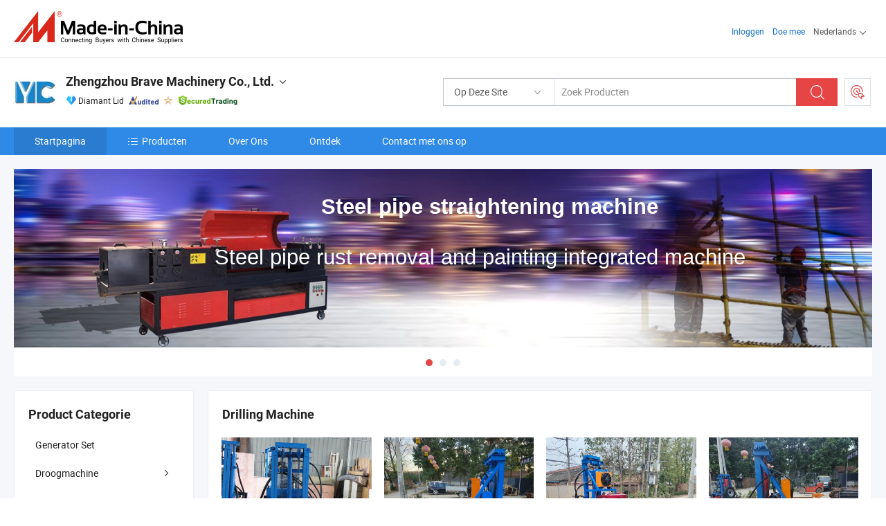

--- FILE ---
content_type: text/html;charset=UTF-8
request_url: https://nl.made-in-china.com/co_zzyongchuang68/
body_size: 22815
content:
<!DOCTYPE html>
<html lang="nl">
<head>
            <title>China Waterputboormachine Fabrikant, Waterputboorinstallaties, Kleurpotloodmachine Leverancier - Zhengzhou Brave Machinery Co., Ltd.</title>
        <meta content="text/html; charset=utf-8" http-equiv="Content-Type"/>
    <link rel="dns-prefetch" href="//www.micstatic.com">
    <link rel="dns-prefetch" href="//image.made-in-china.com">
    <link rel="preconnect" href="//www.micstatic.com">
    <link rel="preconnect" href="//image.made-in-china.com">
    <link rel="dns-prefetch" href="//www.made-in-china.com">
    <link rel="preconnect" href="//www.made-in-china.com">
    <link rel="dns-prefetch" href="//pylon.micstatic.com">
    <link rel="dns-prefetch" href="//expo.made-in-china.com">
    <link rel="dns-prefetch" href="//world.made-in-china.com">
    <link rel="dns-prefetch" href="//pic.made-in-china.com">
    <link rel="dns-prefetch" href="//fa.made-in-china.com">
    <meta name="viewport" content="initial-scale=1.0,user-scalable=no,maximum-scale=1,width=device-width">
    <meta name="format-detection" content="telephone=no">
            <meta name="Keywords" content="Zhengzhou Brave Machinery Co., Ltd., Waterputboormachine, Waterputboorinstallaties Leverancier, Kleurpotloodmachine"/>
            <meta name="Description"
              content="China Waterputboormachine Leverancier, Waterputboorinstallaties, Kleurpotloodmachine Fabrikanten/ Leveranciers - Zhengzhou Brave Machinery Co., Ltd."/>
            <meta http-equiv="X-UA-Compatible" content="IE=Edge, chrome=1"/>
    <meta name="renderer" content="webkit"/>
            <link rel="canonical" href="https://nl.made-in-china.com/co_zzyongchuang68/"/>
    <link type="text/css" rel="stylesheet" href="https://www.micstatic.com/athena/2017/css/global/global_402fc220.css" />
        <link rel="stylesheet" type="text/css" href="https://www.micstatic.com/athena/2017/css/pages/home/home_475d9b16.css" media="all"/>
                <link rel="stylesheet" type="text/css" href="https://www.micstatic.com/common/js/business/plugs/inquiryMINI/min-basket_f03eb0a5.css" media="all"/>
<!-- Polyfill Code Begin --><script chaset="utf-8" type="text/javascript" src="https://www.micstatic.com/polyfill/polyfill-simplify_eb12d58d.js"></script><!-- Polyfill Code End --></head>
    <body probe-AB-Test="A" class="theme-08 J-ATF" probe-clarity="false" >
        <div style="position:absolute;top:0;left:0;width:1px;height:1px;overflow:hidden">
        </div>
        <input type="hidden" value="home">
        <input type="hidden" id="loginUserName" value="zzyongchuang68"/>
<div class="pad-header-mark J-header-mark"></div>
<div class="m-header m-search-gray pad-header">
    <div class="grid">
        <div class="m-header-row">
            <div class="m-logo-wrap">
    <a href="//nl.made-in-china.com/" title='Gemaakt in China' class="m-logo"></a>
</div>
            <div class="m-header-menu pad-header-menu J-menu-wrap">
                <div class="pad-header-menu-top J-menu-close">
                    <i class="ob-icon icon-delete"></i>Menu
                </div>
<input type="hidden" class="J-top-userType" value="">
<div class="fl pad-header-menu-item pad-header-loginInfo J-top-loginInfo J-tab-trigger">
    <div class="pad-header-unlogin J-top-unlogin">
        <div class="m-header-menu-item">
            <a fun-login rel="nofollow" href="//login.made-in-china.com/sign-in/?switchLan=0" ads-data="t:51,c:1,a:2" class="m-header-menu-title link-blue pad-header-sign-btn J-top-signIn ">Inloggen</a>
        </div>
                <div class="m-header-menu-item">
            <a fun-join rel="nofollow" href="//login.made-in-china.com/join/?sourceType=mlan_nl" ads-data="t:51,c:1,a:1" class="m-header-menu-title link-blue pad-header-join-btn">Doe mee</a>
        </div>
    </div>
    <div class="m-header-menu-item m-header-select pad-header-logged J-top-logged" style="display:none">
        <a rel="nofollow" href="//membercenter.made-in-china.com/member/main/" class="m-header-menu-title m-header-select-title link-blue pad-hide"><span class="J-top-username "></span> <em class="num J-messageTotal"></em></a>
        <span class="m-header-menu-title m-header-select-title pc-hide pad-show pad-acount-txt"> My Account<i class="ob-icon icon-down"></i><em class="num J-messageTotal"></em></span>
        <ul class="m-header-option-list J-userFeature ">
            <li class="m-header-option m-header-option-with-num pc-hide pad-show pad-acount-link">
                <a rel="nofollow" href="//membercenter.made-in-china.com/member/main/" class="link-blue"><span class="J-top-username "></span></a>
            </li>
            <li class="m-header-option-gap pc-hide pad-show"></li>
            <li class="m-header-option m-header-option-with-num J-top-inquiry">
                <a rel="nofollow" href="//membercenter.made-in-china.com/message/index.html#inbox" ads-data="st:101" data-unRead="//membercenter.made-in-china.com/message/index.html#inbox..filterType=1"> New Message(s) <em class="num J-num">0</em></a>
            </li>
            <li class="m-header-option m-header-option-with-num J-supplier J-top-rfq" style="display:none">
                <a rel="nofollow" href="//membercenter.made-in-china.com/quotationmanage.do?xcase=receivedRfq"> Unquoted Sourcing Request(s) <em class="num J-num">0</em></a>
            </li>
            <li class="m-header-option m-header-option-with-num J-buyer J-top-rfq" style="display:none">
                <a rel="nofollow" href="//purchase.made-in-china.com/rfq/quotationCompare" ads-data="st:99" data-unRead="//purchase.made-in-china.com/rfq/quotationCompare?buyerReadFlag=0"> New Quote(s) of Sourcing Request <em class="num J-num">0</em></a>
            </li>
                            <li class="m-header-option J-supplier" style="display:none">
                    <a rel="nofollow" href="//membercenter.made-in-china.com/product.do?xcase=list"> Manage Products </a>
                </li>
                <li class="m-header-option J-supplier J-top-editor" style="display:none">
                    <a rel="nofollow" href="//editor.made-in-china.com/"> Edit My Showroom </a>
                </li>
                        <li class="m-header-option-gap"></li>
            <li class="m-header-option">
                <a fun-exit rel="nofollow" href="https://login.made-in-china.com/logon.do?xcase=doLogout" class="J-top-signOut"> Sign Out </a>
            </li>
        </ul>
    </div>
</div>
<script>
        var __IS_USER_LOGED__ =  false ;
</script>                <div class="m-header-menu-gap"></div>
<div class="m-header-menu-item m-header-select pad-header-menu-item J-tab-trigger">
    <span class="m-header-menu-title m-header-select-title">Nederlands<i class="ob-icon icon-down"></i></span>
    <ul class="m-header-option-list m-header-option-list-left">
                    <li class="m-header-option" ><a rel="nofollow" href="https://zzyongchuang68.en.made-in-china.com">English</a></li>
                    <li class="m-header-option" ><a rel="nofollow" href="https://es.made-in-china.com/co_zzyongchuang68/">Español</a></li>
                    <li class="m-header-option" ><a rel="nofollow" href="https://pt.made-in-china.com/co_zzyongchuang68/">Português</a></li>
                    <li class="m-header-option" ><a rel="nofollow" href="https://fr.made-in-china.com/co_zzyongchuang68/">Français</a></li>
                    <li class="m-header-option" ><a rel="nofollow" href="https://ru.made-in-china.com/co_zzyongchuang68/">Русский язык</a></li>
                    <li class="m-header-option" ><a rel="nofollow" href="https://it.made-in-china.com/co_zzyongchuang68/">Italiano</a></li>
                    <li class="m-header-option" ><a rel="nofollow" href="https://de.made-in-china.com/co_zzyongchuang68/">Deutsch</a></li>
                    <li class="m-header-option" style="display:none"><a rel="nofollow" href="https://nl.made-in-china.com/co_zzyongchuang68/">Nederlands</a></li>
                    <li class="m-header-option" ><a rel="nofollow" href="https://sa.made-in-china.com/co_zzyongchuang68/">العربية</a></li>
                    <li class="m-header-option" ><a rel="nofollow" href="https://kr.made-in-china.com/co_zzyongchuang68/">한국어</a></li>
                    <li class="m-header-option" ><a rel="nofollow" href="https://jp.made-in-china.com/co_zzyongchuang68/">日本語</a></li>
                    <li class="m-header-option" ><a rel="nofollow" href="https://hi.made-in-china.com/co_zzyongchuang68/">हिन्दी</a></li>
                    <li class="m-header-option" ><a rel="nofollow" href="https://th.made-in-china.com/co_zzyongchuang68/">ภาษาไทย</a></li>
                    <li class="m-header-option" ><a rel="nofollow" href="https://tr.made-in-china.com/co_zzyongchuang68/">Türkçe</a></li>
                    <li class="m-header-option" ><a rel="nofollow" href="https://vi.made-in-china.com/co_zzyongchuang68/">Tiếng Việt</a></li>
                    <li class="m-header-option" ><a rel="nofollow" href="https://id.made-in-china.com/co_zzyongchuang68/">Bahasa Indonesia</a></li>
            </ul>
</div>
            </div>
            <div class="pad-menu-entry pad-show J-menu-entry">
                <i class="micon">&#xe06b;</i> Menu
            </div>
            <span class="pad-menu-verticalLine"></span>
            <div class="pad-search-entry J-search-entry">
                <i class="micon">&#xe040;</i>
            </div>
        </div>
        <div class="m-header-row layout-2-wings m-search-rfq pad-search-bar">
            <div class="layout-body-wrap pad-search-wrap J-pad-search-bar">
                <div class="layout-body pad-search-body layout-body-mlan">
<div class="m-search-bar layout-2-wings m-search-bar-long-option" id="J-search-new-flag">
    <form faw-form fun-search-form name="searchForm" method="get"
                                    action="/productSearch"
                                    >
        <div class="m-search-input-wrap layout-body-wrap">
            <div class="layout-body J-inputWrap">
                <input faw-form-trace type="text" value="" class="m-search-input J-m-search-input"
                                                                                                        placeholder="Zoek Producten" name="keyword"
                                                                           autocomplete="off" x-webkit-speech="x-webkit-speech" />
                            <input type="hidden" name="inputkeyword" value="" />
            <input type="hidden" name="type" value="Product" />
            <input type="hidden" name="currentPage" value="1" />
            </div>
        </div>
        <div class="layout-wing-left">
            <div class="m-search-select J-searchType">
                <select faw-form-trace name="searchType" style="display:none;">
                                            <option value="3"  placeholder="Zoek Producten"
                            data-width="160"
                            data-action="/co_zzyongchuang68/product/keywordSearch">Op Deze Site</option>
                        <option value="0"  placeholder="Zoek Producten"
                                data-width="192"
                                data-action="/productSearch">Op Made-in-China.com </option>
                                    </select>
                <div class="m-search-select-title">
                                                                        <span>Op Made-in-China.com</span>
                         <i class="ob-icon icon-down"></i>
                                    </div>
                <dl class="m-search-option-list"></dl>
            </div>
        </div>
        <div class="layout-wing-right">
            <div class="m-search-btn-wrap">
                <button type="submit" class="m-search-btn J-m-search-btn"><i class="ob-icon icon-search"></i></button>
            </div>
        </div>
    </form>
    <div style="display: none" class="J-thisSite-params">
        <input type="hidden" name="subaction" value="hunt">
        <input type="hidden" name="style" value="b">
        <input type="hidden" name="mode" value="and">
        <input type="hidden" name="code" value="0">
        <input type="hidden" name="comProvince" value="nolimit">
        <input type="hidden" name="order" value="0">
        <input type="hidden" name="isOpenCorrection" value="1">
        <input type="hidden" name="org" value="top">
    </div>
    <div style="display: none" class="J-mic-params">
        <input type="hidden" name="inputkeyword" value=""/>
        <input type="hidden" name="type" value="Product"/>
        <input type="hidden" name="currentPage" value="1"/>
    </div>
    <input type="hidden" class="J-is-supplier-self" value="0" />
    <input type="hidden" class="J-is-offer" value="0" />
        <input type="hidden" id="J-searchType-mlan" name="J-searchType-mlan" value="adv"/>
</div>
                    <div class="pad-search-close J-search-close">
                        <i class="micon">&#xe00c;</i>
                    </div>
                </div>
            </div>
            <div class="layout-wing-right">
    <div class="rfq-post-dropmenu">
        <a fun-rfq href="//purchase.made-in-china.com/trade-service/quotation-request.html?lan=nl" rel="nofollow" class="m-rfq m-rfq-mlan">
            <span><i class="ob-icon icon-purchase"></i>Post Sourcing-aanvraag</span>
        </a>
        <div class="rfq-post-tip">
            <div class="rfq-post-tipcont">
                <h3>Eenvoudige Sourcing</h3>
                <p class="rfq-sub-title">Handiger, Efficiënter</p>
                <ul class="rfq-info-list">
                    <li><i class="micon">&#xe05a;</i>Eén aanvraag, meerdere offertes</li>
                    <li><i class="micon">&#xe05a;</i>Geverifieerde leveranciers matching</li>
                    <li><i class="micon">&#xe05a;</i>Prijsvergelijking en voorbeeldaanvraag</li>
                </ul>
                <div>
                    <a href="//purchase.made-in-china.com/trade-service/quotation-request.html?lan=nl" class="btn btn-main">Plaats uw aanvraag NU</a>
                </div>
            </div>
            <span class="arrow arrow-top">
                <span class="arrow arrow-in"></span>
            </span>
        </div>
    </div>
</div>
        </div>
    </div>
</div> 
<div class="sr-comInfo">
	        <div class="sr-layout-wrap">
			                <div class="sr-comInfo-logo">
					<a href="https://nl.made-in-china.com/co_zzyongchuang68/" title="Zhengzhou Brave Machinery Co., Ltd.">
						<img src="//www.micstatic.com/athena/img/transparent.png" data-original="//image.made-in-china.com/206f0j00hQUfWjvnaYuB/Zhengzhou-Brave-Machinery-Co-Ltd-.webp" alt="Zhengzhou Brave Machinery Co., Ltd.">
					</a>
                </div>
            <div class="sr-comInfo-r">
                <div class="sr-comInfo-title J-title-comName">
                    <div class="title-txt">
						                            <a href="https://nl.made-in-china.com/co_zzyongchuang68/" >
                                <h1>
                                    Zhengzhou Brave Machinery Co., Ltd.
                                </h1>
                            </a>
                                                                        <i class="ob-icon icon-down"></i>
                    </div>
					 <div class="sr-comInfo-details J-comInfo-details">
                        <div class="details-cnt">
                            <div class="cf">
                                    <div class="detail-col col-1">
                                        <div class="detail-address">
                                            <i class="ob-icon icon-coordinate"></i>
                                            Henan, China
                                        </div>
										                                            <div class="detail-address-map showLocation">
                                                <div class="showLocation-content" style="display:block;">
                                                    <div class="showLocation-map"></div>
                                                    <div class="showLocation-arrow showLocation-arrow-top"></div>
                                                    <div class="showLocation-mark animate-start showLocation-Henan"></div>
                                                </div>
                                            </div>
										                                    </div>
                                    <div class="detail-col col-2">
                                        <div class="detail-infos">
                                                                                                                                                                                                                                                                                                                                                                                            <div class="info-item">
                                                        <div class="info-label">
                                                            Hoofd Producten:
                                                        </div>
                                                        <div class="info-fields">
                                                                                                                                                                                                                                                                                                                                                                                                                                                                                                                                                                                                                                                                                                                                            <span>Waterputboormachine</span>
                                                                                                                                                                                                                                                                                                                                                                                                ,
                                                                                                                                                                                                                                                                                                                                                                                                        <span>Waterputboorinstallaties</span>
                                                                                                                                                                                                                                                                                                                                                                                                ,
                                                                                                                                                                                                                                                                                                                                                                                                        <span>Kleurpotloodmachine</span>
                                                                                                                                                                                                                                                                                                                                                                                                ,
                                                                                                                                                                                                                                                                                                                                                                                                        <span>IJsmaakmachine</span>
                                                                                                                                                                                                                                                                                                                                                                                                ,
                                                                                                                                                                                                                                                                                                                                                                                                        <span>IJsblokmachine</span>
                                                                                                                                                                                                                                                                                                                                                                                                ,
                                                                                                                                                                                                                                                                                                                                                                                                        <span>Blokijsmachine</span>
                                                                                                                                                                                                                                                                                                                                                                                                ,
                                                                                                                                                                                                                                                                                                                                                                                                        <span>IJsjesmachine</span>
                                                                                                                                                                                                                                                                                                                                                                                                ,
                                                                                                                                                                                                                                                                                                                                                                                                        <span>Stalen pijp rechtzetmachine</span>
                                                                                                                                                                                                                                                                                                                                                                                                ,
                                                                                                                                                                                                                                                                                                                                                                                                        <span>IJsblokjesmachine</span>
                                                                                                                                                                                                                                                                                                                                                                                                ,
                                                                                                                                                                                                                                                                                                                                                                                                        <span>Polijstmachine</span>
                                                                                                                                                                                                                                                                                                            <form id="searchProdsByKeyword" name="searchInKeywordList" method="get" action="/co_zzyongchuang68/product/keywordSearch">
    <input type="hidden" id="keyWord4Search" name="searchKeyword" value="" />
    <input type="hidden" id="viewType" name="viewType" value="0" /> 
</form>
                                                                                                                                                                                                                                                        </div>
                                                    </div>
                                                                                                                                                                                                            <div class="info-item">
                                                        <div class="info-label">
                                                            Adres:
                                                        </div>
                                                        <div class="info-fields">
                                                                                                                                                                                                                                                                                                                                    9-1 Liudong Road, Zhengzhou Area (Jinshui), Henan Pilot Free Trade Zone, Zhengzhou, Henan, China
                                                                                                                                                                                                                                                        </div>
                                                    </div>
                                                                                                                                                                                                            <div class="info-item">
                                                        <div class="info-label">
                                                            Belangrijkste Markten:
                                                        </div>
                                                        <div class="info-fields">
                                                                                                                                                                                                                                                                                                                                    Noord Amerika, Sud America, Oost-Europa, Zuid-Oost Azië, Africa, Oceanië, Midden-Oosten, Oost Azië, West-Europa
                                                                                                                                                                                                                                                        </div>
                                                    </div>
                                                                                                                                                                                                            <div class="info-item">
                                                        <div class="info-label">
                                                            Internationale Handelsvoorwaarden (Incoterms):
                                                        </div>
                                                        <div class="info-fields">
                                                                                                                                                                                                                                                                                                                                    FOB, EXW, CFR, CIF, FAS, DDP, FCA
                                                                                                                                                                                                                                                        </div>
                                                    </div>
                                                                                                                                                                                                            <div class="info-item">
                                                        <div class="info-label">
                                                            Betalingsvoorwaarden:
                                                        </div>
                                                        <div class="info-fields">
                                                                                                                                                                                                                                                                                                                                    LC, T/T, Western Union
                                                                                                                                                                                                                                                        </div>
                                                    </div>
                                                                                                                                                                                                            <div class="info-item">
                                                        <div class="info-label">
                                                            Gemiddelde Doorlooptijd:
                                                        </div>
                                                        <div class="info-fields">
                                                                                                                                                                                                                                                                                                                                    Doorlooptijd Hoogseizoen: Binnen 15 Werkdagen, Doorlooptijd Buiten Het Seizoen, Binnen 15 Werkdagen
                                                                                                                                                                                                                                                        </div>
                                                    </div>
                                                                                                                                    </div>
                                    </div>
																		                                        <div class="detail-col col-1">
                                            <div class="detail-infos">
																									<div class="info-item">
																													<i class="ob-icon icon-yes2"></i>OEM/ODM-service:
														                                                    </div>
																									<div class="info-item">
																													<i class="ob-icon icon-yes2"></i>Voorbeeld Beschikbaar
														                                                    </div>
																									<div class="info-item">
																																																											  <a href="https://www.made-in-china.com/BookFactoryTour/RoeEbkrGIAif" target="_blank" rel="nofollow"><i class="ob-icon icon-shop"></i>Bezoek Mijn Fabriek</a>
															                                                                                                            </div>
																									<div class="info-item">
														                                                            <i class="ob-icon" style="width:16px; height: 16px; background:url('https://www.micstatic.com/common/img/logo/icon-deal.png?_v=1762163779620') no-repeat;background-size: contain; top: 2px;"></i> Secured Trading Service
                                                                                                            </div>
												                                                                                                    <div class="review-scores review-scores-new">
                                                        <div class="score-item score-item-rating"><div class="rating-score-title">Beoordeling: </div><span><a target="_self" href="https://nl.made-in-china.com/co_zzyongchuang68//company-review/">5.0/5</a></span></div>
                                                    </div>
                                                                                                <div class="average-response-time J-response-time" style="display: none" data-tradeGmvEtcShowFlag="true">
                                                    <span class="response-time-title">Gemiddelde responstijd:</span><div class="response-time-data J-response-time-data"></div>
                                                </div>
                                                                                            </div>
                                        </div>
									                                </div>
																											<p class="detail-intro">China Waterputboormachine, Waterputboorinstallaties, Kleurpotloodmachine, IJsmaakmachine, IJsblokmachine, Blokijsmachine, IJsjesmachine, Stalen pijp rechtzetmachine, IJsblokjesmachine, Polijstmachine fabrikant / leverancier, het bieden van kwaliteit Hele populaire kleine commerciële ijsapparatuur ijsblokjesmachine in Afrika, 22 pk diesel hydraulische waterput boorinstallatie 100~120 meter oppervlakte boormachine, Populaire Diesel Betonkraan met Één Jaar Garantie en ga zo maar door.</p>
																	                            </div>
                            <div class="details-footer">
                                <a target="_blank" href="https://www.made-in-china.com/sendInquiry/shrom_RoeEbkrGIAif_RoeEbkrGIAif.html?plant=nl&from=shrom&type=cs&style=2&page=home" class="option-item" rel="nofollow">
                                    <i class="ob-icon icon-mail"></i>Contacteer leverancier </a>
                                <b class="tm3_chat_status" lan="nl" tmlan="nl" dataId="RoeEbkrGIAif_RoeEbkrGIAif_3" inquiry="https://www.made-in-china.com/sendInquiry/shrom_RoeEbkrGIAif_RoeEbkrGIAif.html?plant=nl&from=shrom&type=cs&style=2&page=home" processor="chat" cid="RoeEbkrGIAif" style="display:none"></b>
                            </div>
                        </div>
                </div>
				<div class="sr-comInfo-sign">
					                        <div class="sign-item" id="member-since">
                                                                                                <i class="item-icon icon-diamond"></i> <span class="sign-item-text">Diamant Lid</span>
                                                                                        <div class="J-member-since-tooltip" style="display: none">
                                                                    <i class="item-icon icon-diamond"></i>Diamant Lid <span class="txt-year">Sinds 2019</span>
                                                                                                    <div>Leveranciers met geverifieerde zakelijke licenties</div>
                            </div>
                        </div>
					                        <div class="sign-item as-logo-new J-tooltip-ele" data-title="Gecontroleerd door een onafhankelijk extern inspectiebureau" data-placement="top">
                            <img src="https://www.micstatic.com/common/img/icon-new/as_32.png?_v=1762163779620" alt="Gecontroleerde Leverancier">
                                                            <span class="sign-item-text txt-as">Gecontroleerde Leverancier</span>
                                                    </div>
					                                            <span class="sign-item icon-star J-tooltip-ele" data-title="Leverancierscapaciteitsindex: van de 5 sterren" data-placement="top">
                                                                                                <img src="https://www.micstatic.com/common/img/icon-new/star-light.png?_v=1762163779620" alt="">
                                                                                    </span>
                                                                <div class="sign-item J-tooltip-ele" data-title="Profiteer van handelsbescherming van Made-in-China.com">
                            <img src="https://www.micstatic.com/common/img/icon-new/trade-long.png?_v=1762163779620" alt="Secured Trading Service" />
                        </div>
                                    </div>
            </div>
        </div>
	</div> <div class="sr-nav-wrap">
	<div class="sr-nav J-nav-fix">
        <div class="sr-layout-wrap" faw-module="Navigation_Bar" faw-exposure>
            <ul class="sr-nav-main">
    			    				    					<li class="sr-nav-item selected ">
                            <a href="https://nl.made-in-china.com/co_zzyongchuang68/" class="sr-nav-title " ads-data="">
																Startpagina </a>
                        </li>
    				    			    				    					<li class="sr-nav-item ">
                            <a href="https://nl.made-in-china.com/co_zzyongchuang68/product_group_s_s_1.html" class="sr-nav-title" ads-data="">
                                <i class="ob-icon icon-category"></i>Producten </a>
                            <div class="sr-nav-sub cf">
    																										<div class="sr-nav-sub-li">
											<a href="https://nl.made-in-china.com/co_zzyongchuang68/product-group/generator-set_uhnsiiyrry_1.html" class="sr-nav-sub-title "
												 style="display: " ads-data="">
																								Generator Set
											</a>
										</div>
    																										<div class="sr-nav-sub-li">
											<a href="https://nl.made-in-china.com/co_zzyongchuang68/product-group/drying-machine_uhnynuiuug_1.html" class="sr-nav-sub-title "
												 style="display: " ads-data="">
																								Droogmachine
																									<i class="ob-icon icon-right"></i>
											</a>
																							<div class="sr-nav-ssub-list">
																											<a href="https://nl.made-in-china.com/co_zzyongchuang68/product-group/spray-drying-machine_uhireeysgy_1.html"
															 class="sr-nav-sub-title sr-nav-ssub-title">Spuitdroger</a>
																																									<a href="https://nl.made-in-china.com/co_zzyongchuang68/product-group/vacuum-freeze-drying-machine_uhirnosiny_1.html"
															 class="sr-nav-sub-title sr-nav-ssub-title">Vacu&uuml;mvriesdroogmachine</a>
																																									<a href="https://nl.made-in-china.com/co_zzyongchuang68/product-group/microwave-vacuum-drying-machine_uhnuyuishg_1.html"
															 class="sr-nav-sub-title sr-nav-ssub-title">Vacu&uuml;mdroogmachine met magnetron</a>
																																							</div>
										</div>
    																										<div class="sr-nav-sub-li">
											<a href="https://nl.made-in-china.com/co_zzyongchuang68/product-group/lawn-mower_uhirgurniy_1.html" class="sr-nav-sub-title "
												 style="display: " ads-data="">
																								Grasmaaier
											</a>
										</div>
    																										<div class="sr-nav-sub-li">
											<a href="https://nl.made-in-china.com/co_zzyongchuang68/product-group/industrial-machine_uhieeyrohy_1.html" class="sr-nav-sub-title "
												 style="display: " ads-data="">
																								Industri&euml;le machine
																									<i class="ob-icon icon-right"></i>
											</a>
																							<div class="sr-nav-ssub-list">
																											<a href="https://nl.made-in-china.com/co_zzyongchuang68/product-group/cotton-pad-making-machine_uhirgiihry_1.html"
															 class="sr-nav-sub-title sr-nav-ssub-title">Machine voor het maken van katoenen kussens</a>
																																									<a href="https://nl.made-in-china.com/co_zzyongchuang68/product-group/envelope-making-machine_uhnuurnisg_1.html"
															 class="sr-nav-sub-title sr-nav-ssub-title">Machine voor het maken van enveloppen</a>
																																									<a href="https://nl.made-in-china.com/co_zzyongchuang68/product-group/bag-printing-machine_uhirhsgniy_1.html"
															 class="sr-nav-sub-title sr-nav-ssub-title">Bag Printing machine</a>
																																									<a href="https://nl.made-in-china.com/co_zzyongchuang68/product-group/others-industrial-machine_uhirhsgngy_1.html"
															 class="sr-nav-sub-title sr-nav-ssub-title">Andere industri&euml;le machines</a>
																																							</div>
										</div>
    																										<div class="sr-nav-sub-li">
											<a href="https://nl.made-in-china.com/co_zzyongchuang68/product-group/nail-making-machine_uhieuunguy_1.html" class="sr-nav-sub-title "
												 style="display: " ads-data="">
																								Nagelmachine
											</a>
										</div>
    																										<div class="sr-nav-sub-li">
											<a href="https://nl.made-in-china.com/co_zzyongchuang68/product-group/metal-processing-machinery_uhigioeyey_1.html" class="sr-nav-sub-title "
												 style="display: " ads-data="">
																								Metaalbewerkingsmachines
											</a>
										</div>
    																										<div class="sr-nav-sub-li">
											<a href="https://nl.made-in-china.com/co_zzyongchuang68/product-group/construction-and-road-machinery_hyohiyyrg_1.html" class="sr-nav-sub-title "
												 style="display: " ads-data="">
																								Bouw- en wegmachines
																									<i class="ob-icon icon-right"></i>
											</a>
																							<div class="sr-nav-ssub-list">
																											<a href="https://nl.made-in-china.com/co_zzyongchuang68/product-group/steel-pipe-straightening-machine_uhireyhegy_1.html"
															 class="sr-nav-sub-title sr-nav-ssub-title">Machine voor het richten van stalen buizen</a>
																																									<a href="https://nl.made-in-china.com/co_zzyongchuang68/product-group/brick-making-machine_uhirghehgy_1.html"
															 class="sr-nav-sub-title sr-nav-ssub-title">Baksteen maken machine</a>
																																									<a href="https://nl.made-in-china.com/co_zzyongchuang68/product-group/others-construction-and-road-machinery_uhirghehey_1.html"
															 class="sr-nav-sub-title sr-nav-ssub-title">Andere Constructie- en wegmachines</a>
																																							</div>
										</div>
    																										<div class="sr-nav-sub-li">
											<a href="https://nl.made-in-china.com/co_zzyongchuang68/product-group/refrigeration-machine_hyonryuig_1.html" class="sr-nav-sub-title "
												 style="display: " ads-data="">
																								Koelmachine
																									<i class="ob-icon icon-right"></i>
											</a>
																							<div class="sr-nav-ssub-list">
																											<a href="https://nl.made-in-china.com/co_zzyongchuang68/product-group/tube-ice-machine_uhirnyusry_1.html"
															 class="sr-nav-sub-title sr-nav-ssub-title">Ijsmachine</a>
																																									<a href="https://nl.made-in-china.com/co_zzyongchuang68/product-group/ice-cube-machine_uhirunhsgy_1.html"
															 class="sr-nav-sub-title sr-nav-ssub-title">Ijsblokjesmachine</a>
																																									<a href="https://nl.made-in-china.com/co_zzyongchuang68/product-group/ice-block-machine_uhirusehey_1.html"
															 class="sr-nav-sub-title sr-nav-ssub-title">Ijsblokmachine</a>
																																									<a href="https://nl.made-in-china.com/co_zzyongchuang68/product-group/fruit-ice-cream-mixer_uhiruiuuoy_1.html"
															 class="sr-nav-sub-title sr-nav-ssub-title">Fruit-ijssalon</a>
																																									<a href="https://nl.made-in-china.com/co_zzyongchuang68/product-group/popsicle-machine_uhiegnuioy_1.html"
															 class="sr-nav-sub-title sr-nav-ssub-title">Popsicle-machine</a>
																																									<a href="https://nl.made-in-china.com/co_zzyongchuang68/product-group/others-refrigeration-machine_uhiegnunuy_1.html"
															 class="sr-nav-sub-title sr-nav-ssub-title">Andere koelmachines</a>
																																							</div>
										</div>
    																										<div class="sr-nav-sub-li">
											<a href="https://nl.made-in-china.com/co_zzyongchuang68/product-group/water-well-drilling-rig_hygnhihgy_1.html" class="sr-nav-sub-title "
												 style="display: " ads-data="">
																								Boorinstallatie voor waterput
											</a>
										</div>
    																										<div class="sr-nav-sub-li">
											<a href="https://nl.made-in-china.com/co_zzyongchuang68/product-group/grain-processing-machine_hyogngrng_1.html" class="sr-nav-sub-title "
												 style="display: " ads-data="">
																								Graanverwerkingsmachine
											</a>
										</div>
    																										<div class="sr-nav-sub-li">
											<a href="https://nl.made-in-china.com/co_zzyongchuang68/product_group_s_s_1.html" class="sr-nav-sub-title "
												 style="display: " ads-data="">
																								Alle groepen
											</a>
										</div>
    							                            </div>
                        </li>
    				    			    				    					<li class="sr-nav-item ">
                            <a href="https://nl.made-in-china.com/co_zzyongchuang68/company_info.html" class="sr-nav-title " ads-data="">
																Over Ons </a>
                        </li>
    				    			    				    					<li class="sr-nav-item ">
                            <a href="https://nl.made-in-china.com/co_zzyongchuang68/Discover.html" class="sr-nav-title sr-nav-discover" ads-data="">
																	<span class="sr-nav-liveFlag" style="display: none;">Live</span>
																Ontdek </a>
                        </li>
    				    			    				    					<li class="sr-nav-item ">
                            <a href="https://nl.made-in-china.com/co_zzyongchuang68/contact_info.html" class="sr-nav-title " ads-data="">
																Contact met ons op </a>
                        </li>
    				    			            </ul>
        </div>
	</div>
 </div>
		        <div class="sr-container J-layout skin-01 ">
<div class="sr-layout-wrap">
    <div class="sr-proSlide J-proSlide-wrapper J-ATF sr-home-banner" faw-module="banner" faw-exposure>
        <div class="swiper-container J-proSlide-container">
                <div class="swiper-wrapper">
                                                <div class="swiper-slide J-proSlide-slide J-home-banner-slide">
                         <a href="https://zzyongchuang68.en.made-in-china.com/product/qSwmKQnEHvrM/China-Steel-Pipe-Straightening-Machine-with-Rust-Removal-and-Painting-Function-for-Scaffolding-Tube.html" ads-data="st:8,pcid:RoeEbkrGIAif,a:1">	
						                        <img alt="Zhengzhou Brave Machinery Co., Ltd." title="Zhengzhou Brave Machinery Co., Ltd." src="//image.made-in-china.com/208f0j00wTgfhJEcYGpn/Steel-pipe-straightening-machine.webp" >
												                                                            <div class="slogan-wrapper J-home-banner-slogon"><div style="top: 37.6471px; left: 516.078px; font-family: Arial, Verdana, sans-serif; font-size: 36px; color: rgb(255, 255, 255); font-weight: bold; text-align: left; position: absolute; z-index: 2;">Steel pipe straightening machine</div></div>
                                                            <div class="slogan-wrapper J-home-banner-slogon"><div style="top: 122.353px; left: 337.255px; font-family: Arial, Verdana, sans-serif; font-size: 36px; color: rgb(255, 255, 255); text-align: left; position: absolute; z-index: 2;">Steel pipe rust removal and painting integrated machine</div></div>
                        </a> </div>
                                                    <div class="swiper-slide J-proSlide-slide J-home-banner-slide">
                         <a href="https://zzyongchuang68.en.made-in-china.com/product/nOdaUHXjnRAv/China-Small-Diesel-Hydraulic-Water-Well-Drilling-Rig-Full-Set-Equipment-with-Wholesale-Price.html" ads-data="st:8,pcid:RoeEbkrGIAif,a:2">	
						                        <img alt="Zhengzhou Brave Machinery Co., Ltd." title="Zhengzhou Brave Machinery Co., Ltd." src="//www.micstatic.com/athena/img/transparent.png" data-src="//image.made-in-china.com/208f0j00cTRGtJBrIUgv/-1-.webp" class="swiper-lazy" >
												                                                            <div class="slogan-wrapper J-home-banner-slogon"><div style="top: 12.549px; left: 501.961px; font-family: Arial, Verdana, sans-serif; font-size: 36px; color: rgb(255, 255, 255); font-weight: bold; text-align: left; position: absolute; z-index: 2;">Drilling Machine Promotion</div></div>
                                                            <div class="slogan-wrapper J-home-banner-slogon"><div style="top: 84.7059px; left: 539.608px; font-family: Arial, Verdana, sans-serif; font-size: 24px; color: rgb(255, 255, 255); font-weight: bold; text-align: left; position: absolute; z-index: 2;">3~8% Discount for Drilling machine</div></div>
                        </a> </div>
                                                    <div class="swiper-slide J-proSlide-slide J-home-banner-slide">
                         <a href="https://zzyongchuang68.en.made-in-china.com/product/VjxnBiwMEeWU/China-Ice-Cream-Popsicle-Machine-with-Famous-Copeland-Compressor.html" ads-data="st:8,pcid:RoeEbkrGIAif,a:3">	
						                        <img alt="Zhengzhou Brave Machinery Co., Ltd." title="Zhengzhou Brave Machinery Co., Ltd." src="//www.micstatic.com/athena/img/transparent.png" data-src="//image.made-in-china.com/208f0j00hapYqiuFRGzr/-.webp" class="swiper-lazy" >
												                                                            <div class="slogan-wrapper J-home-banner-slogon"><div style="top: 4.70588px; left: 500.392px; font-family: Arial, Verdana, sans-serif; font-size: 36px; color: rgb(20, 112, 204); font-weight: bold; text-align: left; position: absolute; z-index: 1;">Popsicle Making Machine</div></div>
                        </a> </div>
                                                    </div>
        <div class="sr-proSlide-pager J-banner-pagination"></div>
        <div class="sr-proSlide-btn-left J-proSlide-left">
            <i class="ob-icon icon-left-big"></i>
        </div>
        <div class="sr-proSlide-btn-right J-proSlide-right">
            <i class="ob-icon icon-right-big"></i>
        </div>
    </div>
</div>
</div>
<input type="hidden" id="sensor_pg_v" value="cid:RoeEbkrGIAif,tp:104,stp:10401,sst:paid"/>
<input type="hidden" id="templateUrl" value="com.focustech.subsys.athena.domain.template.ScorpioTemplate@298a9ef4" />
<input type="hidden" id="templateVmUrl" value="showroom-2017/home/spotlight.vm" />
<script class="J-mlan-config" type="text/data-lang" data-lang="nl">
    {
        "keywordRequired": "Voer a.u.b. minimaal een trefwoord in voor uw zoekopdracht.",
        "popularSearches": "Populaire Zoekopdrachten",
        "recentKeywords": "Uw Recente Zoekwoorden",
        "clearHistory": "Wis de geschiedenis",
        "emailRequired": "Vul alstublieft uw e-mail adres in.",
        "email": "Voer alstublieft uw geldige e-mailadres in.",
        "contentRequired": "Voer de inhoud voor uw aanvraag in.",
        "maxLength": "De inhoud van uw aanvraag moet tussen de 20 en 4000 tekens lang zijn.",
        "quiryDialogTitle": "Voer uw contact om vertrouwen op te bouwen met de leverancier (s)",
        "frequencyError": "Uw operatie komt te vaak voor. Probeer het later opnieuw."
    }
</script><div class="sr-layout-wrap sr-layout-resp">
    <div class="sr-layout-main home-layout-main">
                <div class="J-spotlight-show">
                    <div class="sr-layout-block">
   	<div class="sr-txt-title">
    	<h2 class="sr-txt-h2">Drilling Machine</h2>
   	</div>
   	<div class="sr-layout-content">
       	<div class="sr-layout-row">
			                                                <div class="sr-layout-col-4 sr-proList" faw-module="Prod_list" faw-exposure product_id="tdMfXhzcZYaF" company_id="RoeEbkrGIAif"
						 ads-data="pdid:tdMfXhzcZYaF,pcid:RoeEbkrGIAif,a:1,is_3d_prod: 0">
						<div class="sr-proList-pic-wrap">
                           	<div class="sr-proList-pic ">
										                           	<div class="prod-video-mark">Video</div>
		                       								    <div class="prod-image ">
							   									 	                    <a href="https://nl.made-in-china.com/co_zzyongchuang68/product_32HP-Portable-Diesel-Hydraulic-Water-Well-Drilling-Rig-Machine-with-Factory-Direct-Sale-Price_uoyhieougu.html" ads-data="st:8,pdid:tdMfXhzcZYaF,pcid:RoeEbkrGIAif,a:1">
            <img src="//www.micstatic.com/athena/img/transparent.png" data-original="//image.made-in-china.com/203f0j00ekucQSalhJri/32HP-Portable-Diesel-Hydraulic-Water-Well-Drilling-Rig-Machine-with-Factory-Direct-Sale-Price.webp" title="32HP Draagbare Diesel Hydraulische Waterput Boorinstallatie Machine met Fabrieksdirecte Verkoopprijs" alt="32HP Draagbare Diesel Hydraulische Waterput Boorinstallatie Machine met Fabrieksdirecte Verkoopprijs">
        </a>
                               									</div>
						    </div>
						</div>
                        <div class="sr-proList-txt">
							<div class="sr-proList-name">
																<a href="https://nl.made-in-china.com/co_zzyongchuang68/product_32HP-Portable-Diesel-Hydraulic-Water-Well-Drilling-Rig-Machine-with-Factory-Direct-Sale-Price_uoyhieougu.html" title="32HP Draagbare Diesel Hydraulische Waterput Boorinstallatie Machine met Fabrieksdirecte Verkoopprijs" ads-data="st:1,pdid:tdMfXhzcZYaF,pcid:RoeEbkrGIAif,a:1">
									32HP Draagbare Diesel Hydraulische Waterput Boorinstallatie Machine met Fabrieksdirecte Verkoopprijs
								</a>
							</div>
                           		                           	<div class="sr-proList-price" title="FOB-prijs: US$1.580,00-3.560,00 / set">
	                              	<span class="sr-proList-unit">FOB-prijs: </span>
	                               	<span class="sr-proList-num">US$1.580,00-3.560,00 </span>
	                               	<span class="">/ set</span>
	                           	</div>
                           		                           	<div class="sr-proList-price" title="Minimale Bestelling: 1 set">
	                               	<span class="sr-proList-unit">Minimale Bestelling: </span>
	                               	1 set
	                           	</div>
                           	                        </div>
																			<a href="https://www.made-in-china.com/sendInquiry/prod_tdMfXhzcZYaF_RoeEbkrGIAif.html?from=shrom&page=home_spot&plant=nl"
							   target="_blank" class="btn" style="margin-top: 13px; width: 100%" ads-data="st:5,pdid:tdMfXhzcZYaF,pcid:RoeEbkrGIAif,a:1">Contact Opnemen</a>
											</div>
                                                                <div class="sr-layout-col-4 sr-proList" faw-module="Prod_list" faw-exposure product_id="VnKrIodlHgYU" company_id="RoeEbkrGIAif"
						 ads-data="pdid:VnKrIodlHgYU,pcid:RoeEbkrGIAif,a:2,is_3d_prod: 0">
						<div class="sr-proList-pic-wrap">
                           	<div class="sr-proList-pic ">
										                           	<div class="prod-video-mark">Video</div>
		                       								    <div class="prod-image ">
							   									 	                    <a href="https://nl.made-in-china.com/co_zzyongchuang68/product_Diesel-Hydraulic-Well-Drilling-Rig-Exported-to-Brazil-From-China_ysieonyghy.html" ads-data="st:8,pdid:VnKrIodlHgYU,pcid:RoeEbkrGIAif,a:2">
            <img src="//www.micstatic.com/athena/img/transparent.png" data-original="//image.made-in-china.com/203f0j00CIVkURfWuDgu/Diesel-Hydraulic-Well-Drilling-Rig-Exported-to-Brazil-From-China.webp" title="Diesel Hydraulische Boorinstallatie Geëxporteerd naar Brazilië Vanuit China" alt="Diesel Hydraulische Boorinstallatie Geëxporteerd naar Brazilië Vanuit China">
        </a>
                               									</div>
						    </div>
						</div>
                        <div class="sr-proList-txt">
							<div class="sr-proList-name">
																<a href="https://nl.made-in-china.com/co_zzyongchuang68/product_Diesel-Hydraulic-Well-Drilling-Rig-Exported-to-Brazil-From-China_ysieonyghy.html" title="Diesel Hydraulische Boorinstallatie Geëxporteerd naar Brazilië Vanuit China" ads-data="st:1,pdid:VnKrIodlHgYU,pcid:RoeEbkrGIAif,a:2">
									Diesel Hydraulische Boorinstallatie Geëxporteerd naar Brazilië Vanuit China
								</a>
							</div>
                           		                           	<div class="sr-proList-price" title="FOB-prijs: US$2.200,00-4.500,00 / set">
	                              	<span class="sr-proList-unit">FOB-prijs: </span>
	                               	<span class="sr-proList-num">US$2.200,00-4.500,00 </span>
	                               	<span class="">/ set</span>
	                           	</div>
                           		                           	<div class="sr-proList-price" title="Minimale Bestelling: 1 set">
	                               	<span class="sr-proList-unit">Minimale Bestelling: </span>
	                               	1 set
	                           	</div>
                           	                        </div>
																			<a href="https://www.made-in-china.com/sendInquiry/prod_VnKrIodlHgYU_RoeEbkrGIAif.html?from=shrom&page=home_spot&plant=nl"
							   target="_blank" class="btn" style="margin-top: 13px; width: 100%" ads-data="st:5,pdid:VnKrIodlHgYU,pcid:RoeEbkrGIAif,a:2">Contact Opnemen</a>
											</div>
                                                                <div class="sr-layout-col-4 sr-proList" faw-module="Prod_list" faw-exposure product_id="sQuYHXiJalrv" company_id="RoeEbkrGIAif"
						 ads-data="pdid:sQuYHXiJalrv,pcid:RoeEbkrGIAif,a:3,is_3d_prod: 0">
						<div class="sr-proList-pic-wrap">
                           	<div class="sr-proList-pic ">
										                           	<div class="prod-video-mark">Video</div>
		                       								    <div class="prod-image ">
							   									 	                    <a href="https://nl.made-in-china.com/co_zzyongchuang68/product_Portable-Water-Well-Drilling-Machine-Produced-in-Henan-for-Sale_ysninnerey.html" ads-data="st:8,pdid:sQuYHXiJalrv,pcid:RoeEbkrGIAif,a:3">
            <img src="//www.micstatic.com/athena/img/transparent.png" data-original="//image.made-in-china.com/203f0j00TDtqpeiyYLgF/Portable-Water-Well-Drilling-Machine-Produced-in-Henan-for-Sale.webp" title="Draagbare Waterput Boor Machine Geproduceerd in Henan Te Koop" alt="Draagbare Waterput Boor Machine Geproduceerd in Henan Te Koop">
        </a>
                               									</div>
						    </div>
						</div>
                        <div class="sr-proList-txt">
							<div class="sr-proList-name">
																<a href="https://nl.made-in-china.com/co_zzyongchuang68/product_Portable-Water-Well-Drilling-Machine-Produced-in-Henan-for-Sale_ysninnerey.html" title="Draagbare Waterput Boor Machine Geproduceerd in Henan Te Koop" ads-data="st:1,pdid:sQuYHXiJalrv,pcid:RoeEbkrGIAif,a:3">
									Draagbare Waterput Boor Machine Geproduceerd in Henan Te Koop
								</a>
							</div>
                           		                           	<div class="sr-proList-price" title="FOB-prijs: US$2.200,00-4.500,00 / set">
	                              	<span class="sr-proList-unit">FOB-prijs: </span>
	                               	<span class="sr-proList-num">US$2.200,00-4.500,00 </span>
	                               	<span class="">/ set</span>
	                           	</div>
                           		                           	<div class="sr-proList-price" title="Minimale Bestelling: 1 set">
	                               	<span class="sr-proList-unit">Minimale Bestelling: </span>
	                               	1 set
	                           	</div>
                           	                        </div>
																			<a href="https://www.made-in-china.com/sendInquiry/prod_sQuYHXiJalrv_RoeEbkrGIAif.html?from=shrom&page=home_spot&plant=nl"
							   target="_blank" class="btn" style="margin-top: 13px; width: 100%" ads-data="st:5,pdid:sQuYHXiJalrv,pcid:RoeEbkrGIAif,a:3">Contact Opnemen</a>
											</div>
                                                                <div class="sr-layout-col-4 sr-proList" faw-module="Prod_list" faw-exposure product_id="AFUTtOGuuLaY" company_id="RoeEbkrGIAif"
						 ads-data="pdid:AFUTtOGuuLaY,pcid:RoeEbkrGIAif,a:4,is_3d_prod: 0">
						<div class="sr-proList-pic-wrap">
                           	<div class="sr-proList-pic ">
										                           	<div class="prod-video-mark">Video</div>
		                       								    <div class="prod-image ">
							   									 	                    <a href="https://nl.made-in-china.com/co_zzyongchuang68/product_Small-Diesel-Hydraulic-Water-Well-Drilling-Rigs-for-Sale_uoiyuuyuou.html" ads-data="st:8,pdid:AFUTtOGuuLaY,pcid:RoeEbkrGIAif,a:4">
            <img src="//www.micstatic.com/athena/img/transparent.png" data-original="//image.made-in-china.com/203f0j00TbHlVatngFUd/Small-Diesel-Hydraulic-Water-Well-Drilling-Rigs-for-Sale.webp" title="Kleine Diesel Hydraulische Waterput Boorinstallaties te Koop" alt="Kleine Diesel Hydraulische Waterput Boorinstallaties te Koop">
        </a>
                               									</div>
						    </div>
						</div>
                        <div class="sr-proList-txt">
							<div class="sr-proList-name">
																<a href="https://nl.made-in-china.com/co_zzyongchuang68/product_Small-Diesel-Hydraulic-Water-Well-Drilling-Rigs-for-Sale_uoiyuuyuou.html" title="Kleine Diesel Hydraulische Waterput Boorinstallaties te Koop" ads-data="st:1,pdid:AFUTtOGuuLaY,pcid:RoeEbkrGIAif,a:4">
									Kleine Diesel Hydraulische Waterput Boorinstallaties te Koop
								</a>
							</div>
                           		                           	<div class="sr-proList-price" title="FOB-prijs: US$1.580,00-3.950,00 / set">
	                              	<span class="sr-proList-unit">FOB-prijs: </span>
	                               	<span class="sr-proList-num">US$1.580,00-3.950,00 </span>
	                               	<span class="">/ set</span>
	                           	</div>
                           		                           	<div class="sr-proList-price" title="Minimale Bestelling: 1 set">
	                               	<span class="sr-proList-unit">Minimale Bestelling: </span>
	                               	1 set
	                           	</div>
                           	                        </div>
																			<a href="https://www.made-in-china.com/sendInquiry/prod_AFUTtOGuuLaY_RoeEbkrGIAif.html?from=shrom&page=home_spot&plant=nl"
							   target="_blank" class="btn" style="margin-top: 13px; width: 100%" ads-data="st:5,pdid:AFUTtOGuuLaY,pcid:RoeEbkrGIAif,a:4">Contact Opnemen</a>
											</div>
                                                                <div class="sr-layout-col-4 sr-proList" faw-module="Prod_list" faw-exposure product_id="uZFawOodGftb" company_id="RoeEbkrGIAif"
						 ads-data="pdid:uZFawOodGftb,pcid:RoeEbkrGIAif,a:5,is_3d_prod: 0">
						<div class="sr-proList-pic-wrap">
                           	<div class="sr-proList-pic ">
										                           	<div class="prod-video-mark">Video</div>
		                       								    <div class="prod-image ">
							   									 	                    <a href="https://nl.made-in-china.com/co_zzyongchuang68/product_Water-Well-Drilling-Rig-Machine_uouohohiou.html" ads-data="st:8,pdid:uZFawOodGftb,pcid:RoeEbkrGIAif,a:5">
            <img src="//www.micstatic.com/athena/img/transparent.png" data-original="//image.made-in-china.com/203f0j00KqsVLiSlCYfD/Water-Well-Drilling-Rig-Machine.webp" title="Waterputboorinstallatie" alt="Waterputboorinstallatie">
        </a>
                               									</div>
						    </div>
						</div>
                        <div class="sr-proList-txt">
							<div class="sr-proList-name">
																<a href="https://nl.made-in-china.com/co_zzyongchuang68/product_Water-Well-Drilling-Rig-Machine_uouohohiou.html" title="Waterputboorinstallatie" ads-data="st:1,pdid:uZFawOodGftb,pcid:RoeEbkrGIAif,a:5">
									Waterputboorinstallatie
								</a>
							</div>
                           		                           	<div class="sr-proList-price" title="FOB-prijs: US$1.580,00-3.500,00 / set">
	                              	<span class="sr-proList-unit">FOB-prijs: </span>
	                               	<span class="sr-proList-num">US$1.580,00-3.500,00 </span>
	                               	<span class="">/ set</span>
	                           	</div>
                           		                           	<div class="sr-proList-price" title="Minimale Bestelling: 1 set">
	                               	<span class="sr-proList-unit">Minimale Bestelling: </span>
	                               	1 set
	                           	</div>
                           	                        </div>
																			<a href="https://www.made-in-china.com/sendInquiry/prod_uZFawOodGftb_RoeEbkrGIAif.html?from=shrom&page=home_spot&plant=nl"
							   target="_blank" class="btn" style="margin-top: 13px; width: 100%" ads-data="st:5,pdid:uZFawOodGftb,pcid:RoeEbkrGIAif,a:5">Contact Opnemen</a>
											</div>
                                                                <div class="sr-layout-col-4 sr-proList" faw-module="Prod_list" faw-exposure product_id="AdFaSfvlHGtu" company_id="RoeEbkrGIAif"
						 ads-data="pdid:AdFaSfvlHGtu,pcid:RoeEbkrGIAif,a:6,is_3d_prod: 0">
						<div class="sr-proList-pic-wrap">
                           	<div class="sr-proList-pic ">
										                           	<div class="prod-video-mark">Video</div>
		                       								    <div class="prod-image ">
							   									 	                    <a href="https://nl.made-in-china.com/co_zzyongchuang68/product_Water-Bore-Well-Drilling-Machine-for-100m_uouoeeiuuu.html" ads-data="st:8,pdid:AdFaSfvlHGtu,pcid:RoeEbkrGIAif,a:6">
            <img src="//www.micstatic.com/athena/img/transparent.png" data-original="//image.made-in-china.com/203f0j00noyVMDKBEUYf/Water-Bore-Well-Drilling-Machine-for-100m.webp" title="Water Boorgat Boor Machine voor 100m" alt="Water Boorgat Boor Machine voor 100m">
        </a>
                               									</div>
						    </div>
						</div>
                        <div class="sr-proList-txt">
							<div class="sr-proList-name">
																<a href="https://nl.made-in-china.com/co_zzyongchuang68/product_Water-Bore-Well-Drilling-Machine-for-100m_uouoeeiuuu.html" title="Water Boorgat Boor Machine voor 100m" ads-data="st:1,pdid:AdFaSfvlHGtu,pcid:RoeEbkrGIAif,a:6">
									Water Boorgat Boor Machine voor 100m
								</a>
							</div>
                           		                           	<div class="sr-proList-price" title="FOB-prijs: US$1.580,00-3.500,00 / set">
	                              	<span class="sr-proList-unit">FOB-prijs: </span>
	                               	<span class="sr-proList-num">US$1.580,00-3.500,00 </span>
	                               	<span class="">/ set</span>
	                           	</div>
                           		                           	<div class="sr-proList-price" title="Minimale Bestelling: 1 set">
	                               	<span class="sr-proList-unit">Minimale Bestelling: </span>
	                               	1 set
	                           	</div>
                           	                        </div>
																			<a href="https://www.made-in-china.com/sendInquiry/prod_AdFaSfvlHGtu_RoeEbkrGIAif.html?from=shrom&page=home_spot&plant=nl"
							   target="_blank" class="btn" style="margin-top: 13px; width: 100%" ads-data="st:5,pdid:AdFaSfvlHGtu,pcid:RoeEbkrGIAif,a:6">Contact Opnemen</a>
											</div>
                                                                <div class="sr-layout-col-4 sr-proList" faw-module="Prod_list" faw-exposure product_id="pdFtBvkylafe" company_id="RoeEbkrGIAif"
						 ads-data="pdid:pdFtBvkylafe,pcid:RoeEbkrGIAif,a:7,is_3d_prod: 0">
						<div class="sr-proList-pic-wrap">
                           	<div class="sr-proList-pic ">
										                           	<div class="prod-video-mark">Video</div>
		                       								    <div class="prod-image ">
							   									 	                    <a href="https://nl.made-in-china.com/co_zzyongchuang68/product_Water-Well-Rotary-Drilling-Rig-for-100m_uouogehyeu.html" ads-data="st:8,pdid:pdFtBvkylafe,pcid:RoeEbkrGIAif,a:7">
            <img src="//www.micstatic.com/athena/img/transparent.png" data-original="//image.made-in-china.com/203f0j00pqnlORAIgGYT/Water-Well-Rotary-Drilling-Rig-for-100m.webp" title="Waterput Rotary Boorinstallatie voor 100m" alt="Waterput Rotary Boorinstallatie voor 100m">
        </a>
                               									</div>
						    </div>
						</div>
                        <div class="sr-proList-txt">
							<div class="sr-proList-name">
																<a href="https://nl.made-in-china.com/co_zzyongchuang68/product_Water-Well-Rotary-Drilling-Rig-for-100m_uouogehyeu.html" title="Waterput Rotary Boorinstallatie voor 100m" ads-data="st:1,pdid:pdFtBvkylafe,pcid:RoeEbkrGIAif,a:7">
									Waterput Rotary Boorinstallatie voor 100m
								</a>
							</div>
                           		                           	<div class="sr-proList-price" title="FOB-prijs: US$1.580,00-3.500,00 / set">
	                              	<span class="sr-proList-unit">FOB-prijs: </span>
	                               	<span class="sr-proList-num">US$1.580,00-3.500,00 </span>
	                               	<span class="">/ set</span>
	                           	</div>
                           		                           	<div class="sr-proList-price" title="Minimale Bestelling: 1 set">
	                               	<span class="sr-proList-unit">Minimale Bestelling: </span>
	                               	1 set
	                           	</div>
                           	                        </div>
																			<a href="https://www.made-in-china.com/sendInquiry/prod_pdFtBvkylafe_RoeEbkrGIAif.html?from=shrom&page=home_spot&plant=nl"
							   target="_blank" class="btn" style="margin-top: 13px; width: 100%" ads-data="st:5,pdid:pdFtBvkylafe,pcid:RoeEbkrGIAif,a:7">Contact Opnemen</a>
											</div>
                                                                <div class="sr-layout-col-4 sr-proList" faw-module="Prod_list" faw-exposure product_id="VFCfvytwrAGi" company_id="RoeEbkrGIAif"
						 ads-data="pdid:VFCfvytwrAGi,pcid:RoeEbkrGIAif,a:8,is_3d_prod: 0">
						<div class="sr-proList-pic-wrap">
                           	<div class="sr-proList-pic ">
										                           	<div class="prod-video-mark">Video</div>
		                       								    <div class="prod-image ">
							   									 	                    <a href="https://nl.made-in-china.com/co_zzyongchuang68/product_New-Drilling-Rigs-Water-Drill-Machine-for-100m-150m_uouruengru.html" ads-data="st:8,pdid:VFCfvytwrAGi,pcid:RoeEbkrGIAif,a:8">
            <img src="//www.micstatic.com/athena/img/transparent.png" data-original="//image.made-in-china.com/203f0j00PkZVLtqcVfGT/New-Drilling-Rigs-Water-Drill-Machine-for-100m-150m.webp" title="Nieuwe Boorplatforms Water Boormachine voor 100m~150m" alt="Nieuwe Boorplatforms Water Boormachine voor 100m~150m">
        </a>
                               									</div>
						    </div>
						</div>
                        <div class="sr-proList-txt">
							<div class="sr-proList-name">
																<a href="https://nl.made-in-china.com/co_zzyongchuang68/product_New-Drilling-Rigs-Water-Drill-Machine-for-100m-150m_uouruengru.html" title="Nieuwe Boorplatforms Water Boormachine voor 100m~150m" ads-data="st:1,pdid:VFCfvytwrAGi,pcid:RoeEbkrGIAif,a:8">
									Nieuwe Boorplatforms Water Boormachine voor 100m~150m
								</a>
							</div>
                           		                           	<div class="sr-proList-price" title="FOB-prijs: US$1.580,00-2.850,00 / set">
	                              	<span class="sr-proList-unit">FOB-prijs: </span>
	                               	<span class="sr-proList-num">US$1.580,00-2.850,00 </span>
	                               	<span class="">/ set</span>
	                           	</div>
                           		                           	<div class="sr-proList-price" title="Minimale Bestelling: 1 set">
	                               	<span class="sr-proList-unit">Minimale Bestelling: </span>
	                               	1 set
	                           	</div>
                           	                        </div>
																			<a href="https://www.made-in-china.com/sendInquiry/prod_VFCfvytwrAGi_RoeEbkrGIAif.html?from=shrom&page=home_spot&plant=nl"
							   target="_blank" class="btn" style="margin-top: 13px; width: 100%" ads-data="st:5,pdid:VFCfvytwrAGi,pcid:RoeEbkrGIAif,a:8">Contact Opnemen</a>
											</div>
                                   </div>
   </div>
</div>
            <div class="sr-layout-block">
   	<div class="sr-txt-title">
    	<h2 class="sr-txt-h2">Construction Machine</h2>
   	</div>
   	<div class="sr-layout-content">
       	<div class="sr-layout-row">
			                                                <div class="sr-layout-col-3 sr-proList" faw-module="Prod_list" faw-exposure product_id="lFWaJxzOOLTH" company_id="RoeEbkrGIAif"
						 ads-data="pdid:lFWaJxzOOLTH,pcid:RoeEbkrGIAif,a:1,is_3d_prod: 0">
						<div class="sr-proList-pic-wrap">
                           	<div class="sr-proList-pic ">
										                           	<div class="prod-video-mark">Video</div>
		                       								    <div class="prod-image ">
							   										                <a href="https://nl.made-in-china.com/co_zzyongchuang68/product_Scaffold-Pipe-Straightener-and-Painting-Machine_uoigisnnsu.html" ads-data="st:8,pdid:lFWaJxzOOLTH,pcid:RoeEbkrGIAif,a:1">
        <img src="//www.micstatic.com/athena/img/transparent.png" data-original="//image.made-in-china.com/155f0j00weQVrsEdCYRS/Scaffold-Pipe-Straightener-and-Painting-Machine.webp" title="Scaffoldpijp rechtzetter en verfmachine" alt="Scaffoldpijp rechtzetter en verfmachine">
    </a>
                               									</div>
						    </div>
						</div>
                        <div class="sr-proList-txt">
							<div class="sr-proList-name">
																<a href="https://nl.made-in-china.com/co_zzyongchuang68/product_Scaffold-Pipe-Straightener-and-Painting-Machine_uoigisnnsu.html" title="Scaffoldpijp rechtzetter en verfmachine" ads-data="st:1,pdid:lFWaJxzOOLTH,pcid:RoeEbkrGIAif,a:1">
									Scaffoldpijp rechtzetter en verfmachine
								</a>
							</div>
                           		                           	<div class="sr-proList-price" title="FOB-prijs: US$2.200,00-3.800,00 / Set">
	                              	<span class="sr-proList-unit">FOB-prijs: </span>
	                               	<span class="sr-proList-num">US$2.200,00-3.800,00 </span>
	                               	<span class="">/ Set</span>
	                           	</div>
                           		                           	<div class="sr-proList-price" title="Minimale Bestelling: 1 Set">
	                               	<span class="sr-proList-unit">Minimale Bestelling: </span>
	                               	1 Set
	                           	</div>
                           	                        </div>
																			<a href="https://www.made-in-china.com/sendInquiry/prod_lFWaJxzOOLTH_RoeEbkrGIAif.html?from=shrom&page=home_spot&plant=nl"
							   target="_blank" class="btn" style="margin-top: 13px; width: 100%" ads-data="st:5,pdid:lFWaJxzOOLTH,pcid:RoeEbkrGIAif,a:1">Contact Opnemen</a>
											</div>
                                                                <div class="sr-layout-col-3 sr-proList" faw-module="Prod_list" faw-exposure product_id="AmvYQukPFaRc" company_id="RoeEbkrGIAif"
						 ads-data="pdid:AmvYQukPFaRc,pcid:RoeEbkrGIAif,a:2,is_3d_prod: 0">
						<div class="sr-proList-pic-wrap">
                           	<div class="sr-proList-pic ">
										                           	<div class="prod-video-mark">Video</div>
		                       								    <div class="prod-image ">
							   										                <a href="https://nl.made-in-china.com/co_zzyongchuang68/product_Steel-Pipe-Straightener-Machine-with-Lower-Price_ysuegsguiy.html" ads-data="st:8,pdid:AmvYQukPFaRc,pcid:RoeEbkrGIAif,a:2">
        <img src="//www.micstatic.com/athena/img/transparent.png" data-original="//image.made-in-china.com/155f0j00RYNcLKWyCvgf/Steel-Pipe-Straightener-Machine-with-Lower-Price.webp" title="Stalen pijp rechtzetmachine met lagere prijs" alt="Stalen pijp rechtzetmachine met lagere prijs">
    </a>
                               									</div>
						    </div>
						</div>
                        <div class="sr-proList-txt">
							<div class="sr-proList-name">
																<a href="https://nl.made-in-china.com/co_zzyongchuang68/product_Steel-Pipe-Straightener-Machine-with-Lower-Price_ysuegsguiy.html" title="Stalen pijp rechtzetmachine met lagere prijs" ads-data="st:1,pdid:AmvYQukPFaRc,pcid:RoeEbkrGIAif,a:2">
									Stalen pijp rechtzetmachine met lagere prijs
								</a>
							</div>
                           		                           	<div class="sr-proList-price" title="FOB-prijs: US$2.200,00-3.800,00 / Set">
	                              	<span class="sr-proList-unit">FOB-prijs: </span>
	                               	<span class="sr-proList-num">US$2.200,00-3.800,00 </span>
	                               	<span class="">/ Set</span>
	                           	</div>
                           		                           	<div class="sr-proList-price" title="Minimale Bestelling: 1 Set">
	                               	<span class="sr-proList-unit">Minimale Bestelling: </span>
	                               	1 Set
	                           	</div>
                           	                        </div>
																			<a href="https://www.made-in-china.com/sendInquiry/prod_AmvYQukPFaRc_RoeEbkrGIAif.html?from=shrom&page=home_spot&plant=nl"
							   target="_blank" class="btn" style="margin-top: 13px; width: 100%" ads-data="st:5,pdid:AmvYQukPFaRc,pcid:RoeEbkrGIAif,a:2">Contact Opnemen</a>
											</div>
                                                                <div class="sr-layout-col-3 sr-proList" faw-module="Prod_list" faw-exposure product_id="WODfkiZorpay" company_id="RoeEbkrGIAif"
						 ads-data="pdid:WODfkiZorpay,pcid:RoeEbkrGIAif,a:3,is_3d_prod: 0">
						<div class="sr-proList-pic-wrap">
                           	<div class="sr-proList-pic ">
										                           	<div class="prod-video-mark">Video</div>
		                       								    <div class="prod-image ">
							   										                <a href="https://nl.made-in-china.com/co_zzyongchuang68/product_High-Efficiency-Steel-Pipe-Straightening-Machine_uoynogrgnu.html" ads-data="st:8,pdid:WODfkiZorpay,pcid:RoeEbkrGIAif,a:3">
        <img src="//www.micstatic.com/athena/img/transparent.png" data-original="//image.made-in-china.com/155f0j00uoliYSVKYkUR/High-Efficiency-Steel-Pipe-Straightening-Machine.webp" title="Hoge Efficiëntie Stalen Pijp Rechtzetmachine" alt="Hoge Efficiëntie Stalen Pijp Rechtzetmachine">
    </a>
                               									</div>
						    </div>
						</div>
                        <div class="sr-proList-txt">
							<div class="sr-proList-name">
																<a href="https://nl.made-in-china.com/co_zzyongchuang68/product_High-Efficiency-Steel-Pipe-Straightening-Machine_uoynogrgnu.html" title="Hoge Efficiëntie Stalen Pijp Rechtzetmachine" ads-data="st:1,pdid:WODfkiZorpay,pcid:RoeEbkrGIAif,a:3">
									Hoge Efficiëntie Stalen Pijp Rechtzetmachine
								</a>
							</div>
                           		                           	<div class="sr-proList-price" title="FOB-prijs: US$2.200,00-3.800,00 / Set">
	                              	<span class="sr-proList-unit">FOB-prijs: </span>
	                               	<span class="sr-proList-num">US$2.200,00-3.800,00 </span>
	                               	<span class="">/ Set</span>
	                           	</div>
                           		                           	<div class="sr-proList-price" title="Minimale Bestelling: 1 Set">
	                               	<span class="sr-proList-unit">Minimale Bestelling: </span>
	                               	1 Set
	                           	</div>
                           	                        </div>
																			<a href="https://www.made-in-china.com/sendInquiry/prod_WODfkiZorpay_RoeEbkrGIAif.html?from=shrom&page=home_spot&plant=nl"
							   target="_blank" class="btn" style="margin-top: 13px; width: 100%" ads-data="st:5,pdid:WODfkiZorpay,pcid:RoeEbkrGIAif,a:3">Contact Opnemen</a>
											</div>
                                                                <div class="sr-layout-col-3 sr-proList" faw-module="Prod_list" faw-exposure product_id="cFltEMCTsYfa" company_id="RoeEbkrGIAif"
						 ads-data="pdid:cFltEMCTsYfa,pcid:RoeEbkrGIAif,a:4,is_3d_prod: 0">
						<div class="sr-proList-pic-wrap">
                           	<div class="sr-proList-pic ">
										                           	<div class="prod-video-mark">Video</div>
		                       								    <div class="prod-image ">
							   										                <a href="https://nl.made-in-china.com/co_zzyongchuang68/product_Scaffold-Tube-Straightener-Scaffolding-Steel-Pipe-Straightening-Machine_uoynrsughu.html" ads-data="st:8,pdid:cFltEMCTsYfa,pcid:RoeEbkrGIAif,a:4">
        <img src="//www.micstatic.com/athena/img/transparent.png" data-original="//image.made-in-china.com/155f0j00kqilFSbMloRV/Scaffold-Tube-Straightener-Scaffolding-Steel-Pipe-Straightening-Machine.webp" title="Steigerbuis rechtzetter steigerstaal pijprechttrekker" alt="Steigerbuis rechtzetter steigerstaal pijprechttrekker">
    </a>
                               									</div>
						    </div>
						</div>
                        <div class="sr-proList-txt">
							<div class="sr-proList-name">
																<a href="https://nl.made-in-china.com/co_zzyongchuang68/product_Scaffold-Tube-Straightener-Scaffolding-Steel-Pipe-Straightening-Machine_uoynrsughu.html" title="Steigerbuis rechtzetter steigerstaal pijprechttrekker" ads-data="st:1,pdid:cFltEMCTsYfa,pcid:RoeEbkrGIAif,a:4">
									Steigerbuis rechtzetter steigerstaal pijprechttrekker
								</a>
							</div>
                           		                           	<div class="sr-proList-price" title="FOB-prijs: US$2.200,00-3.800,00 / Set">
	                              	<span class="sr-proList-unit">FOB-prijs: </span>
	                               	<span class="sr-proList-num">US$2.200,00-3.800,00 </span>
	                               	<span class="">/ Set</span>
	                           	</div>
                           		                           	<div class="sr-proList-price" title="Minimale Bestelling: 1 Set">
	                               	<span class="sr-proList-unit">Minimale Bestelling: </span>
	                               	1 Set
	                           	</div>
                           	                        </div>
																			<a href="https://www.made-in-china.com/sendInquiry/prod_cFltEMCTsYfa_RoeEbkrGIAif.html?from=shrom&page=home_spot&plant=nl"
							   target="_blank" class="btn" style="margin-top: 13px; width: 100%" ads-data="st:5,pdid:cFltEMCTsYfa,pcid:RoeEbkrGIAif,a:4">Contact Opnemen</a>
											</div>
                                                                <div class="sr-layout-col-3 sr-proList" faw-module="Prod_list" faw-exposure product_id="GdoflKMWgrtA" company_id="RoeEbkrGIAif"
						 ads-data="pdid:GdoflKMWgrtA,pcid:RoeEbkrGIAif,a:5,is_3d_prod: 0">
						<div class="sr-proList-pic-wrap">
                           	<div class="sr-proList-pic ">
										                           	<div class="prod-video-mark">Video</div>
		                       								    <div class="prod-image ">
							   										                <a href="https://nl.made-in-china.com/co_zzyongchuang68/product_Most-Popular-of-Scaffold-Steel-Pipe-Tube-Straightener_uoyhhnuueu.html" ads-data="st:8,pdid:GdoflKMWgrtA,pcid:RoeEbkrGIAif,a:5">
        <img src="//www.micstatic.com/athena/img/transparent.png" data-original="//image.made-in-china.com/155f0j00TkiWvoeqHbfg/Most-Popular-of-Scaffold-Steel-Pipe-Tube-Straightener.webp" title="Meest Populaire van Staalpijp Tube Rechtmaker" alt="Meest Populaire van Staalpijp Tube Rechtmaker">
    </a>
                               									</div>
						    </div>
						</div>
                        <div class="sr-proList-txt">
							<div class="sr-proList-name">
																<a href="https://nl.made-in-china.com/co_zzyongchuang68/product_Most-Popular-of-Scaffold-Steel-Pipe-Tube-Straightener_uoyhhnuueu.html" title="Meest Populaire van Staalpijp Tube Rechtmaker" ads-data="st:1,pdid:GdoflKMWgrtA,pcid:RoeEbkrGIAif,a:5">
									Meest Populaire van Staalpijp Tube Rechtmaker
								</a>
							</div>
                           		                           	<div class="sr-proList-price" title="FOB-prijs: US$2.200,00-3.800,00 / Set">
	                              	<span class="sr-proList-unit">FOB-prijs: </span>
	                               	<span class="sr-proList-num">US$2.200,00-3.800,00 </span>
	                               	<span class="">/ Set</span>
	                           	</div>
                           		                           	<div class="sr-proList-price" title="Minimale Bestelling: 1 Set">
	                               	<span class="sr-proList-unit">Minimale Bestelling: </span>
	                               	1 Set
	                           	</div>
                           	                        </div>
																			<a href="https://www.made-in-china.com/sendInquiry/prod_GdoflKMWgrtA_RoeEbkrGIAif.html?from=shrom&page=home_spot&plant=nl"
							   target="_blank" class="btn" style="margin-top: 13px; width: 100%" ads-data="st:5,pdid:GdoflKMWgrtA,pcid:RoeEbkrGIAif,a:5">Contact Opnemen</a>
											</div>
                                                                <div class="sr-layout-col-3 sr-proList" faw-module="Prod_list" faw-exposure product_id="TdmfCHXVXLpv" company_id="RoeEbkrGIAif"
						 ads-data="pdid:TdmfCHXVXLpv,pcid:RoeEbkrGIAif,a:6,is_3d_prod: 0">
						<div class="sr-proList-pic-wrap">
                           	<div class="sr-proList-pic ">
										                           	<div class="prod-video-mark">Video</div>
		                       								    <div class="prod-image ">
							   										                <a href="https://nl.made-in-china.com/co_zzyongchuang68/product_Scaffold-Steel-Pipe-Straightening-Machine_uoisereuny.html" ads-data="st:8,pdid:TdmfCHXVXLpv,pcid:RoeEbkrGIAif,a:6">
        <img src="//www.micstatic.com/athena/img/transparent.png" data-original="//image.made-in-china.com/155f0j00FeMWDpTIaPrL/Scaffold-Steel-Pipe-Straightening-Machine.webp" title="Scaffold staal pijp rechtzetmachine" alt="Scaffold staal pijp rechtzetmachine">
    </a>
                               									</div>
						    </div>
						</div>
                        <div class="sr-proList-txt">
							<div class="sr-proList-name">
																<a href="https://nl.made-in-china.com/co_zzyongchuang68/product_Scaffold-Steel-Pipe-Straightening-Machine_uoisereuny.html" title="Scaffold staal pijp rechtzetmachine" ads-data="st:1,pdid:TdmfCHXVXLpv,pcid:RoeEbkrGIAif,a:6">
									Scaffold staal pijp rechtzetmachine
								</a>
							</div>
                           		                           	<div class="sr-proList-price" title="FOB-prijs: US$2.200,00-3.800,00 / Set">
	                              	<span class="sr-proList-unit">FOB-prijs: </span>
	                               	<span class="sr-proList-num">US$2.200,00-3.800,00 </span>
	                               	<span class="">/ Set</span>
	                           	</div>
                           		                           	<div class="sr-proList-price" title="Minimale Bestelling: 1 Set">
	                               	<span class="sr-proList-unit">Minimale Bestelling: </span>
	                               	1 Set
	                           	</div>
                           	                        </div>
																			<a href="https://www.made-in-china.com/sendInquiry/prod_TdmfCHXVXLpv_RoeEbkrGIAif.html?from=shrom&page=home_spot&plant=nl"
							   target="_blank" class="btn" style="margin-top: 13px; width: 100%" ads-data="st:5,pdid:TdmfCHXVXLpv,pcid:RoeEbkrGIAif,a:6">Contact Opnemen</a>
											</div>
                                   </div>
   </div>
</div>
            <div class="sr-layout-block">
   	<div class="sr-txt-title">
    	<h2 class="sr-txt-h2">Refrigeration machinery</h2>
   	</div>
   	<div class="sr-layout-content">
       	<div class="sr-layout-row">
			                                                <div class="sr-layout-col-4 sr-proList" faw-module="Prod_list" faw-exposure product_id="wmXYOpchbLUR" company_id="RoeEbkrGIAif"
						 ads-data="pdid:wmXYOpchbLUR,pcid:RoeEbkrGIAif,a:1,is_3d_prod: 0">
						<div class="sr-proList-pic-wrap">
                           	<div class="sr-proList-pic ">
										                           	<div class="prod-video-mark">Video</div>
		                       								    <div class="prod-image ">
							   									 	                    <a href="https://nl.made-in-china.com/co_zzyongchuang68/product_1-Ton-Ice-Block-Making-Machine-with-2-5kg-5kg-10kg-15kg-20kg-25kg-of-Ice-Block-Mould_ysiegoyoyy.html" ads-data="st:8,pdid:wmXYOpchbLUR,pcid:RoeEbkrGIAif,a:1">
            <img src="//www.micstatic.com/athena/img/transparent.png" data-original="//image.made-in-china.com/203f0j00QDrbNRlqqPzu/1-Ton-Ice-Block-Making-Machine-with-2-5kg-5kg-10kg-15kg-20kg-25kg-of-Ice-Block-Mould.webp" title="1 Ton IJsblokjesmachine met 2.5kg /5kg/10kg/15kg/20kg/25kg van IJsblokjesvorm" alt="1 Ton IJsblokjesmachine met 2.5kg /5kg/10kg/15kg/20kg/25kg van IJsblokjesvorm">
        </a>
                               									</div>
						    </div>
						</div>
                        <div class="sr-proList-txt">
							<div class="sr-proList-name">
																<a href="https://nl.made-in-china.com/co_zzyongchuang68/product_1-Ton-Ice-Block-Making-Machine-with-2-5kg-5kg-10kg-15kg-20kg-25kg-of-Ice-Block-Mould_ysiegoyoyy.html" title="1 Ton IJsblokjesmachine met 2.5kg /5kg/10kg/15kg/20kg/25kg van IJsblokjesvorm" ads-data="st:1,pdid:wmXYOpchbLUR,pcid:RoeEbkrGIAif,a:1">
									1 Ton IJsblokjesmachine met 2.5kg /5kg/10kg/15kg/20kg/25kg van IJsblokjesvorm
								</a>
							</div>
                           		                           	<div class="sr-proList-price" title="FOB-prijs: US$980,00-5.400,00 / set">
	                              	<span class="sr-proList-unit">FOB-prijs: </span>
	                               	<span class="sr-proList-num">US$980,00-5.400,00 </span>
	                               	<span class="">/ set</span>
	                           	</div>
                           		                           	<div class="sr-proList-price" title="Minimale Bestelling: 1 set">
	                               	<span class="sr-proList-unit">Minimale Bestelling: </span>
	                               	1 set
	                           	</div>
                           	                        </div>
																			<a href="https://www.made-in-china.com/sendInquiry/prod_wmXYOpchbLUR_RoeEbkrGIAif.html?from=shrom&page=home_spot&plant=nl"
							   target="_blank" class="btn" style="margin-top: 13px; width: 100%" ads-data="st:5,pdid:wmXYOpchbLUR,pcid:RoeEbkrGIAif,a:1">Contact Opnemen</a>
											</div>
                                                                <div class="sr-layout-col-4 sr-proList" faw-module="Prod_list" faw-exposure product_id="vxuYgTplmHRU" company_id="RoeEbkrGIAif"
						 ads-data="pdid:vxuYgTplmHRU,pcid:RoeEbkrGIAif,a:2,is_3d_prod: 0">
						<div class="sr-proList-pic-wrap">
                           	<div class="sr-proList-pic ">
										                           	<div class="prod-video-mark">Video</div>
		                       								    <div class="prod-image ">
							   									 	                    <a href="https://nl.made-in-china.com/co_zzyongchuang68/product_Block-Ice-Machine-with-Famous-Copeland-Compressor_ysniyiyeuy.html" ads-data="st:8,pdid:vxuYgTplmHRU,pcid:RoeEbkrGIAif,a:2">
            <img src="//www.micstatic.com/athena/img/transparent.png" data-original="//image.made-in-china.com/203f0j00tDOkUTKYOgrw/Block-Ice-Machine-with-Famous-Copeland-Compressor.webp" title="Blokijsmachine met beroemde Copeland-compressor" alt="Blokijsmachine met beroemde Copeland-compressor">
        </a>
                               									</div>
						    </div>
						</div>
                        <div class="sr-proList-txt">
							<div class="sr-proList-name">
																<a href="https://nl.made-in-china.com/co_zzyongchuang68/product_Block-Ice-Machine-with-Famous-Copeland-Compressor_ysniyiyeuy.html" title="Blokijsmachine met beroemde Copeland-compressor" ads-data="st:1,pdid:vxuYgTplmHRU,pcid:RoeEbkrGIAif,a:2">
									Blokijsmachine met beroemde Copeland-compressor
								</a>
							</div>
                           		                           	<div class="sr-proList-price" title="FOB-prijs: US$980,00-5.400,00 / set">
	                              	<span class="sr-proList-unit">FOB-prijs: </span>
	                               	<span class="sr-proList-num">US$980,00-5.400,00 </span>
	                               	<span class="">/ set</span>
	                           	</div>
                           		                           	<div class="sr-proList-price" title="Minimale Bestelling: 1 set">
	                               	<span class="sr-proList-unit">Minimale Bestelling: </span>
	                               	1 set
	                           	</div>
                           	                        </div>
																			<a href="https://www.made-in-china.com/sendInquiry/prod_vxuYgTplmHRU_RoeEbkrGIAif.html?from=shrom&page=home_spot&plant=nl"
							   target="_blank" class="btn" style="margin-top: 13px; width: 100%" ads-data="st:5,pdid:vxuYgTplmHRU,pcid:RoeEbkrGIAif,a:2">Contact Opnemen</a>
											</div>
                                                                <div class="sr-layout-col-4 sr-proList" faw-module="Prod_list" faw-exposure product_id="TEgrLtUxtDYz" company_id="RoeEbkrGIAif"
						 ads-data="pdid:TEgrLtUxtDYz,pcid:RoeEbkrGIAif,a:3,is_3d_prod: 0">
						<div class="sr-proList-pic-wrap">
                           	<div class="sr-proList-pic ">
										                           	<div class="prod-video-mark">Video</div>
		                       								    <div class="prod-image ">
							   									 	                    <a href="https://nl.made-in-china.com/co_zzyongchuang68/product_Big-Block-Ice-Maker-with-Capacity-of-1ton-100tons_ysniyiiuuy.html" ads-data="st:8,pdid:TEgrLtUxtDYz,pcid:RoeEbkrGIAif,a:3">
            <img src="//www.micstatic.com/athena/img/transparent.png" data-original="//image.made-in-china.com/203f0j00UDyqzNZhhgru/Big-Block-Ice-Maker-with-Capacity-of-1ton-100tons.webp" title="Grote Blok IJsmaker met Capaciteit van 1ton~100tons" alt="Grote Blok IJsmaker met Capaciteit van 1ton~100tons">
        </a>
                               									</div>
						    </div>
						</div>
                        <div class="sr-proList-txt">
							<div class="sr-proList-name">
																<a href="https://nl.made-in-china.com/co_zzyongchuang68/product_Big-Block-Ice-Maker-with-Capacity-of-1ton-100tons_ysniyiiuuy.html" title="Grote Blok IJsmaker met Capaciteit van 1ton~100tons" ads-data="st:1,pdid:TEgrLtUxtDYz,pcid:RoeEbkrGIAif,a:3">
									Grote Blok IJsmaker met Capaciteit van 1ton~100tons
								</a>
							</div>
                           		                           	<div class="sr-proList-price" title="FOB-prijs: US$2.750,00-85.000,00 / Set">
	                              	<span class="sr-proList-unit">FOB-prijs: </span>
	                               	<span class="sr-proList-num">US$2.750,00-85.000,00 </span>
	                               	<span class="">/ Set</span>
	                           	</div>
                           		                           	<div class="sr-proList-price" title="Minimale Bestelling: 1 Set">
	                               	<span class="sr-proList-unit">Minimale Bestelling: </span>
	                               	1 Set
	                           	</div>
                           	                        </div>
																			<a href="https://www.made-in-china.com/sendInquiry/prod_TEgrLtUxtDYz_RoeEbkrGIAif.html?from=shrom&page=home_spot&plant=nl"
							   target="_blank" class="btn" style="margin-top: 13px; width: 100%" ads-data="st:5,pdid:TEgrLtUxtDYz,pcid:RoeEbkrGIAif,a:3">Contact Opnemen</a>
											</div>
                                                                <div class="sr-layout-col-4 sr-proList" faw-module="Prod_list" faw-exposure product_id="JQBRWEhcuPpi" company_id="RoeEbkrGIAif"
						 ads-data="pdid:JQBRWEhcuPpi,pcid:RoeEbkrGIAif,a:4,is_3d_prod: 0">
						<div class="sr-proList-pic-wrap">
                           	<div class="sr-proList-pic ">
										                           	<div class="prod-video-mark">Video</div>
		                       								    <div class="prod-image ">
							   									 	                    <a href="https://nl.made-in-china.com/co_zzyongchuang68/product_1ton-100tons-of-Big-Block-Ice-Maker-with-5kg-10kg-15kg-20kg-25kg-50kg-80kg-100kg-of-Ice-Block-Mould_ysieggnssy.html" ads-data="st:8,pdid:JQBRWEhcuPpi,pcid:RoeEbkrGIAif,a:4">
            <img src="//www.micstatic.com/athena/img/transparent.png" data-original="//image.made-in-china.com/203f0j00CIncJyMaAzgT/1ton-100tons-of-Big-Block-Ice-Maker-with-5kg-10kg-15kg-20kg-25kg-50kg-80kg-100kg-of-Ice-Block-Mould.webp" title="1ton~100tons van Big Block IJs Maker met 5kg/10kg/15kg/20kg/25kg/50kg/80kg/100kg van IJsblok Vorm" alt="1ton~100tons van Big Block IJs Maker met 5kg/10kg/15kg/20kg/25kg/50kg/80kg/100kg van IJsblok Vorm">
        </a>
                               									</div>
						    </div>
						</div>
                        <div class="sr-proList-txt">
							<div class="sr-proList-name">
																<a href="https://nl.made-in-china.com/co_zzyongchuang68/product_1ton-100tons-of-Big-Block-Ice-Maker-with-5kg-10kg-15kg-20kg-25kg-50kg-80kg-100kg-of-Ice-Block-Mould_ysieggnssy.html" title="1ton~100tons van Big Block IJs Maker met 5kg/10kg/15kg/20kg/25kg/50kg/80kg/100kg van IJsblok Vorm" ads-data="st:1,pdid:JQBRWEhcuPpi,pcid:RoeEbkrGIAif,a:4">
									1ton~100tons van Big Block IJs Maker met 5kg/10kg/15kg/20kg/25kg/50kg/80kg/100kg van IJsblok Vorm
								</a>
							</div>
                           		                           	<div class="sr-proList-price" title="FOB-prijs: US$2.750,00-85.000,00 / Set">
	                              	<span class="sr-proList-unit">FOB-prijs: </span>
	                               	<span class="sr-proList-num">US$2.750,00-85.000,00 </span>
	                               	<span class="">/ Set</span>
	                           	</div>
                           		                           	<div class="sr-proList-price" title="Minimale Bestelling: 1 Set">
	                               	<span class="sr-proList-unit">Minimale Bestelling: </span>
	                               	1 Set
	                           	</div>
                           	                        </div>
																			<a href="https://www.made-in-china.com/sendInquiry/prod_JQBRWEhcuPpi_RoeEbkrGIAif.html?from=shrom&page=home_spot&plant=nl"
							   target="_blank" class="btn" style="margin-top: 13px; width: 100%" ads-data="st:5,pdid:JQBRWEhcuPpi,pcid:RoeEbkrGIAif,a:4">Contact Opnemen</a>
											</div>
                                                                <div class="sr-layout-col-4 sr-proList" faw-module="Prod_list" faw-exposure product_id="zmBRVpWxFgrJ" company_id="RoeEbkrGIAif"
						 ads-data="pdid:zmBRVpWxFgrJ,pcid:RoeEbkrGIAif,a:5,is_3d_prod: 0">
						<div class="sr-proList-pic-wrap">
                           	<div class="sr-proList-pic ">
										                           	<div class="prod-video-mark">Video</div>
		                       								    <div class="prod-image ">
							   									 	                    <a href="https://nl.made-in-china.com/co_zzyongchuang68/product_Commercial-Ice-Block-Making-Machine-with-5kg-10kg-15kg-20kg-25kg-of-Ice-Block-Mould_ysieggsiyy.html" ads-data="st:8,pdid:zmBRVpWxFgrJ,pcid:RoeEbkrGIAif,a:5">
            <img src="//www.micstatic.com/athena/img/transparent.png" data-original="//image.made-in-china.com/203f0j00WPnoBhvbEgrc/Commercial-Ice-Block-Making-Machine-with-5kg-10kg-15kg-20kg-25kg-of-Ice-Block-Mould.webp" title="Commerciële IJsblok Maken Machine met 5kg/10kg/15kg/20kg/25kg van IJsblok Vorm" alt="Commerciële IJsblok Maken Machine met 5kg/10kg/15kg/20kg/25kg van IJsblok Vorm">
        </a>
                               									</div>
						    </div>
						</div>
                        <div class="sr-proList-txt">
							<div class="sr-proList-name">
																<a href="https://nl.made-in-china.com/co_zzyongchuang68/product_Commercial-Ice-Block-Making-Machine-with-5kg-10kg-15kg-20kg-25kg-of-Ice-Block-Mould_ysieggsiyy.html" title="Commerciële IJsblok Maken Machine met 5kg/10kg/15kg/20kg/25kg van IJsblok Vorm" ads-data="st:1,pdid:zmBRVpWxFgrJ,pcid:RoeEbkrGIAif,a:5">
									Commerciële IJsblok Maken Machine met 5kg/10kg/15kg/20kg/25kg van IJsblok Vorm
								</a>
							</div>
                           		                           	<div class="sr-proList-price" title="FOB-prijs: US$980,00-5.400,00 / set">
	                              	<span class="sr-proList-unit">FOB-prijs: </span>
	                               	<span class="sr-proList-num">US$980,00-5.400,00 </span>
	                               	<span class="">/ set</span>
	                           	</div>
                           		                           	<div class="sr-proList-price" title="Minimale Bestelling: 1 set">
	                               	<span class="sr-proList-unit">Minimale Bestelling: </span>
	                               	1 set
	                           	</div>
                           	                        </div>
																			<a href="https://www.made-in-china.com/sendInquiry/prod_zmBRVpWxFgrJ_RoeEbkrGIAif.html?from=shrom&page=home_spot&plant=nl"
							   target="_blank" class="btn" style="margin-top: 13px; width: 100%" ads-data="st:5,pdid:zmBRVpWxFgrJ,pcid:RoeEbkrGIAif,a:5">Contact Opnemen</a>
											</div>
                                                                <div class="sr-layout-col-4 sr-proList" faw-module="Prod_list" faw-exposure product_id="anEpLPqhoirQ" company_id="RoeEbkrGIAif"
						 ads-data="pdid:anEpLPqhoirQ,pcid:RoeEbkrGIAif,a:6,is_3d_prod: 0">
						<div class="sr-proList-pic-wrap">
                           	<div class="sr-proList-pic ">
										                           	<div class="prod-video-mark">Video</div>
		                       								    <div class="prod-image ">
							   									 	                    <a href="https://nl.made-in-china.com/co_zzyongchuang68/product_1ton-Day-Low-Price-Ice-Block-Making-Machine-for-Nigeria_ysnshisuiy.html" ads-data="st:8,pdid:anEpLPqhoirQ,pcid:RoeEbkrGIAif,a:6">
            <img src="//www.micstatic.com/athena/img/transparent.png" data-original="//image.made-in-china.com/203f0j00hPmkswLMLYrV/1ton-Day-Low-Price-Ice-Block-Making-Machine-for-Nigeria.webp" title="1ton/Day Lage Prijs IJsblokjesmachine voor Nigeria" alt="1ton/Day Lage Prijs IJsblokjesmachine voor Nigeria">
        </a>
                               									</div>
						    </div>
						</div>
                        <div class="sr-proList-txt">
							<div class="sr-proList-name">
																<a href="https://nl.made-in-china.com/co_zzyongchuang68/product_1ton-Day-Low-Price-Ice-Block-Making-Machine-for-Nigeria_ysnshisuiy.html" title="1ton/Day Lage Prijs IJsblokjesmachine voor Nigeria" ads-data="st:1,pdid:anEpLPqhoirQ,pcid:RoeEbkrGIAif,a:6">
									1ton/Day Lage Prijs IJsblokjesmachine voor Nigeria
								</a>
							</div>
                           		                           	<div class="sr-proList-price" title="FOB-prijs: US$2.750,00-3.000.000,00 / Set">
	                              	<span class="sr-proList-unit">FOB-prijs: </span>
	                               	<span class="sr-proList-num">US$2.750,00-3.000.000,00 </span>
	                               	<span class="">/ Set</span>
	                           	</div>
                           		                           	<div class="sr-proList-price" title="Minimale Bestelling: 1 Set">
	                               	<span class="sr-proList-unit">Minimale Bestelling: </span>
	                               	1 Set
	                           	</div>
                           	                        </div>
																			<a href="https://www.made-in-china.com/sendInquiry/prod_anEpLPqhoirQ_RoeEbkrGIAif.html?from=shrom&page=home_spot&plant=nl"
							   target="_blank" class="btn" style="margin-top: 13px; width: 100%" ads-data="st:5,pdid:anEpLPqhoirQ,pcid:RoeEbkrGIAif,a:6">Contact Opnemen</a>
											</div>
                                                                <div class="sr-layout-col-4 sr-proList" faw-module="Prod_list" faw-exposure product_id="WxPYMTslOrUq" company_id="RoeEbkrGIAif"
						 ads-data="pdid:WxPYMTslOrUq,pcid:RoeEbkrGIAif,a:7,is_3d_prod: 0">
						<div class="sr-proList-pic-wrap">
                           	<div class="sr-proList-pic ">
										                           	<div class="prod-video-mark">Video</div>
		                       								    <div class="prod-image ">
							   									 	                    <a href="https://nl.made-in-china.com/co_zzyongchuang68/product_Large-Ice-Block-Ice-Brick-Making-Machine-for-Summer-Factory-Cooling_ysyirhhguy.html" ads-data="st:8,pdid:WxPYMTslOrUq,pcid:RoeEbkrGIAif,a:7">
            <img src="//www.micstatic.com/athena/img/transparent.png" data-original="//image.made-in-china.com/203f0j00crTklujguUpz/Large-Ice-Block-Ice-Brick-Making-Machine-for-Summer-Factory-Cooling.webp" title="Grote IJsblok IJssteen Maakmachine voor Zomer Fabriekskoeling" alt="Grote IJsblok IJssteen Maakmachine voor Zomer Fabriekskoeling">
        </a>
                               									</div>
						    </div>
						</div>
                        <div class="sr-proList-txt">
							<div class="sr-proList-name">
																<a href="https://nl.made-in-china.com/co_zzyongchuang68/product_Large-Ice-Block-Ice-Brick-Making-Machine-for-Summer-Factory-Cooling_ysyirhhguy.html" title="Grote IJsblok IJssteen Maakmachine voor Zomer Fabriekskoeling" ads-data="st:1,pdid:WxPYMTslOrUq,pcid:RoeEbkrGIAif,a:7">
									Grote IJsblok IJssteen Maakmachine voor Zomer Fabriekskoeling
								</a>
							</div>
                           		                           	<div class="sr-proList-price" title="FOB-prijs: US$980,00-5.400,00 / set">
	                              	<span class="sr-proList-unit">FOB-prijs: </span>
	                               	<span class="sr-proList-num">US$980,00-5.400,00 </span>
	                               	<span class="">/ set</span>
	                           	</div>
                           		                           	<div class="sr-proList-price" title="Minimale Bestelling: 1 set">
	                               	<span class="sr-proList-unit">Minimale Bestelling: </span>
	                               	1 set
	                           	</div>
                           	                        </div>
																			<a href="https://www.made-in-china.com/sendInquiry/prod_WxPYMTslOrUq_RoeEbkrGIAif.html?from=shrom&page=home_spot&plant=nl"
							   target="_blank" class="btn" style="margin-top: 13px; width: 100%" ads-data="st:5,pdid:WxPYMTslOrUq,pcid:RoeEbkrGIAif,a:7">Contact Opnemen</a>
											</div>
                                                                <div class="sr-layout-col-4 sr-proList" faw-module="Prod_list" faw-exposure product_id="esPQbEYFroWw" company_id="RoeEbkrGIAif"
						 ads-data="pdid:esPQbEYFroWw,pcid:RoeEbkrGIAif,a:8,is_3d_prod: 0">
						<div class="sr-proList-pic-wrap">
                           	<div class="sr-proList-pic ">
										                           	<div class="prod-video-mark">Video</div>
		                       								    <div class="prod-image ">
							   									 	                    <a href="https://nl.made-in-china.com/co_zzyongchuang68/product_Big-Ice-Block-Making-Machine_rhiyhohsg.html" ads-data="st:8,pdid:esPQbEYFroWw,pcid:RoeEbkrGIAif,a:8">
            <img src="//www.micstatic.com/athena/img/transparent.png" data-original="//image.made-in-china.com/203f0j00SYNqDGPJkArs/Big-Ice-Block-Making-Machine.webp" title="Grote IJsblok Maakmachine" alt="Grote IJsblok Maakmachine">
        </a>
                               									</div>
						    </div>
						</div>
                        <div class="sr-proList-txt">
							<div class="sr-proList-name">
																<a href="https://nl.made-in-china.com/co_zzyongchuang68/product_Big-Ice-Block-Making-Machine_rhiyhohsg.html" title="Grote IJsblok Maakmachine" ads-data="st:1,pdid:esPQbEYFroWw,pcid:RoeEbkrGIAif,a:8">
									Grote IJsblok Maakmachine
								</a>
							</div>
                           		                           	<div class="sr-proList-price" title="FOB-prijs: US$980,00-5.400,00 / set">
	                              	<span class="sr-proList-unit">FOB-prijs: </span>
	                               	<span class="sr-proList-num">US$980,00-5.400,00 </span>
	                               	<span class="">/ set</span>
	                           	</div>
                           		                           	<div class="sr-proList-price" title="Minimale Bestelling: 1 set">
	                               	<span class="sr-proList-unit">Minimale Bestelling: </span>
	                               	1 set
	                           	</div>
                           	                        </div>
																			<a href="https://www.made-in-china.com/sendInquiry/prod_esPQbEYFroWw_RoeEbkrGIAif.html?from=shrom&page=home_spot&plant=nl"
							   target="_blank" class="btn" style="margin-top: 13px; width: 100%" ads-data="st:5,pdid:esPQbEYFroWw,pcid:RoeEbkrGIAif,a:8">Contact Opnemen</a>
											</div>
                                   </div>
   </div>
</div>
            <div class="sr-layout-block">
   	<div class="sr-txt-title">
    	<h2 class="sr-txt-h2">Recommended machinery</h2>
   	</div>
   	<div class="sr-layout-content">
       	<div class="sr-layout-row">
			                                                <div class="sr-layout-col-3 sr-proList" faw-module="Prod_list" faw-exposure product_id="lQLrRpgUWzpY" company_id="RoeEbkrGIAif"
						 ads-data="pdid:lQLrRpgUWzpY,pcid:RoeEbkrGIAif,a:1,is_3d_prod: 0">
						<div class="sr-proList-pic-wrap">
                           	<div class="sr-proList-pic ">
										                           	<div class="prod-video-mark">Video</div>
		                       								    <div class="prod-image ">
							   										                <a href="https://nl.made-in-china.com/co_zzyongchuang68/product_Fiber-Extracting-Machine-with-Diesel-Engine-or-Motor_ysiiiyynyy.html" ads-data="st:8,pdid:lQLrRpgUWzpY,pcid:RoeEbkrGIAif,a:1">
        <img src="//www.micstatic.com/athena/img/transparent.png" data-original="//image.made-in-china.com/155f0j00WDfosYKaOEgN/Fiber-Extracting-Machine-with-Diesel-Engine-or-Motor.webp" title="Vezelextractiemachine met dieselmotor of motor" alt="Vezelextractiemachine met dieselmotor of motor">
    </a>
                               									</div>
						    </div>
						</div>
                        <div class="sr-proList-txt">
							<div class="sr-proList-name">
																<a href="https://nl.made-in-china.com/co_zzyongchuang68/product_Fiber-Extracting-Machine-with-Diesel-Engine-or-Motor_ysiiiyynyy.html" title="Vezelextractiemachine met dieselmotor of motor" ads-data="st:1,pdid:lQLrRpgUWzpY,pcid:RoeEbkrGIAif,a:1">
									Vezelextractiemachine met dieselmotor of motor
								</a>
							</div>
                           		                           	<div class="sr-proList-price" title="FOB-prijs: US$1.000,00-2.000,00 / Set">
	                              	<span class="sr-proList-unit">FOB-prijs: </span>
	                               	<span class="sr-proList-num">US$1.000,00-2.000,00 </span>
	                               	<span class="">/ Set</span>
	                           	</div>
                           		                           	<div class="sr-proList-price" title="Minimale Bestelling: 1 Set">
	                               	<span class="sr-proList-unit">Minimale Bestelling: </span>
	                               	1 Set
	                           	</div>
                           	                        </div>
																			<a href="https://www.made-in-china.com/sendInquiry/prod_lQLrRpgUWzpY_RoeEbkrGIAif.html?from=shrom&page=home_spot&plant=nl"
							   target="_blank" class="btn" style="margin-top: 13px; width: 100%" ads-data="st:5,pdid:lQLrRpgUWzpY,pcid:RoeEbkrGIAif,a:1">Contact Opnemen</a>
											</div>
                                                                <div class="sr-layout-col-3 sr-proList" faw-module="Prod_list" faw-exposure product_id="pJFYPKXugTRS" company_id="RoeEbkrGIAif"
						 ads-data="pdid:pJFYPKXugTRS,pcid:RoeEbkrGIAif,a:2,is_3d_prod: 0">
						<div class="sr-proList-pic-wrap">
                           	<div class="sr-proList-pic ">
										                           	<div class="prod-video-mark">Video</div>
		                       								    <div class="prod-image ">
							   										                <a href="https://nl.made-in-china.com/co_zzyongchuang68/product_715-Nail-Making-Machine-with-Two-Years-Warranty_ysuoeieyey.html" ads-data="st:8,pdid:pJFYPKXugTRS,pcid:RoeEbkrGIAif,a:2">
        <img src="//www.micstatic.com/athena/img/transparent.png" data-original="//image.made-in-china.com/155f0j00VUTkscjGhygl/715-Nail-Making-Machine-with-Two-Years-Warranty.webp" title="715 Nagelmaakmachine met twee jaar garantie" alt="715 Nagelmaakmachine met twee jaar garantie">
    </a>
                               									</div>
						    </div>
						</div>
                        <div class="sr-proList-txt">
							<div class="sr-proList-name">
																<a href="https://nl.made-in-china.com/co_zzyongchuang68/product_715-Nail-Making-Machine-with-Two-Years-Warranty_ysuoeieyey.html" title="715 Nagelmaakmachine met twee jaar garantie" ads-data="st:1,pdid:pJFYPKXugTRS,pcid:RoeEbkrGIAif,a:2">
									715 Nagelmaakmachine met twee jaar garantie
								</a>
							</div>
                           		                           	<div class="sr-proList-price" title="FOB-prijs: US$2.000,00-8.000,00 / set">
	                              	<span class="sr-proList-unit">FOB-prijs: </span>
	                               	<span class="sr-proList-num">US$2.000,00-8.000,00 </span>
	                               	<span class="">/ set</span>
	                           	</div>
                           		                           	<div class="sr-proList-price" title="Minimale Bestelling: 1 set">
	                               	<span class="sr-proList-unit">Minimale Bestelling: </span>
	                               	1 set
	                           	</div>
                           	                        </div>
																			<a href="https://www.made-in-china.com/sendInquiry/prod_pJFYPKXugTRS_RoeEbkrGIAif.html?from=shrom&page=home_spot&plant=nl"
							   target="_blank" class="btn" style="margin-top: 13px; width: 100%" ads-data="st:5,pdid:pJFYPKXugTRS,pcid:RoeEbkrGIAif,a:2">Contact Opnemen</a>
											</div>
                                                                <div class="sr-layout-col-3 sr-proList" faw-module="Prod_list" faw-exposure product_id="TnFUolizvYRH" company_id="RoeEbkrGIAif"
						 ads-data="pdid:TnFUolizvYRH,pcid:RoeEbkrGIAif,a:3,is_3d_prod: 0">
						<div class="sr-proList-pic-wrap">
                           	<div class="sr-proList-pic ">
										                           	<div class="prod-video-mark">Video</div>
		                       								    <div class="prod-image ">
							   										                <a href="https://nl.made-in-china.com/co_zzyongchuang68/product_Hydraulic-Press-Concrete-Brick-Block-Making-Machine_ysyonhnuny.html" ads-data="st:8,pdid:TnFUolizvYRH,pcid:RoeEbkrGIAif,a:3">
        <img src="//www.micstatic.com/athena/img/transparent.png" data-original="//image.made-in-china.com/155f0j00VQBvofhKHrqP/Hydraulic-Press-Concrete-Brick-Block-Making-Machine.webp" title="Hydraulische Pers Betonnen Baksteen Blok Maakmachine" alt="Hydraulische Pers Betonnen Baksteen Blok Maakmachine">
    </a>
                               									</div>
						    </div>
						</div>
                        <div class="sr-proList-txt">
							<div class="sr-proList-name">
																<a href="https://nl.made-in-china.com/co_zzyongchuang68/product_Hydraulic-Press-Concrete-Brick-Block-Making-Machine_ysyonhnuny.html" title="Hydraulische Pers Betonnen Baksteen Blok Maakmachine" ads-data="st:1,pdid:TnFUolizvYRH,pcid:RoeEbkrGIAif,a:3">
									Hydraulische Pers Betonnen Baksteen Blok Maakmachine
								</a>
							</div>
                           		                           	<div class="sr-proList-price" title="FOB-prijs: US$2.000,00-8.500,00 / Set">
	                              	<span class="sr-proList-unit">FOB-prijs: </span>
	                               	<span class="sr-proList-num">US$2.000,00-8.500,00 </span>
	                               	<span class="">/ Set</span>
	                           	</div>
                           		                           	<div class="sr-proList-price" title="Minimale Bestelling: 1 Set">
	                               	<span class="sr-proList-unit">Minimale Bestelling: </span>
	                               	1 Set
	                           	</div>
                           	                        </div>
																			<a href="https://www.made-in-china.com/sendInquiry/prod_TnFUolizvYRH_RoeEbkrGIAif.html?from=shrom&page=home_spot&plant=nl"
							   target="_blank" class="btn" style="margin-top: 13px; width: 100%" ads-data="st:5,pdid:TnFUolizvYRH,pcid:RoeEbkrGIAif,a:3">Contact Opnemen</a>
											</div>
                                                                <div class="sr-layout-col-3 sr-proList" faw-module="Prod_list" faw-exposure product_id="vJsRkNEPYupl" company_id="RoeEbkrGIAif"
						 ads-data="pdid:vJsRkNEPYupl,pcid:RoeEbkrGIAif,a:4,is_3d_prod: 0">
						<div class="sr-proList-pic-wrap">
                           	<div class="sr-proList-pic ">
															    <div class="prod-image ">
							   										                <a href="https://nl.made-in-china.com/co_zzyongchuang68/product_350L-400L-500L-600L-700L-Stationary-Self-Loading-Cement-Mixer_ysirsgnery.html" ads-data="st:8,pdid:vJsRkNEPYupl,pcid:RoeEbkrGIAif,a:4">
        <img src="//www.micstatic.com/athena/img/transparent.png" data-original="//image.made-in-china.com/155f0j00DLVotqFPhIgn/350L-400L-500L-600L-700L-Stationary-Self-Loading-Cement-Mixer.webp" title="350L 400L, 500L 600L 700L Stationaire Zelfladende Cementmixer" alt="350L 400L, 500L 600L 700L Stationaire Zelfladende Cementmixer">
    </a>
                               									</div>
						    </div>
						</div>
                        <div class="sr-proList-txt">
							<div class="sr-proList-name">
																<a href="https://nl.made-in-china.com/co_zzyongchuang68/product_350L-400L-500L-600L-700L-Stationary-Self-Loading-Cement-Mixer_ysirsgnery.html" title="350L 400L, 500L 600L 700L Stationaire Zelfladende Cementmixer" ads-data="st:1,pdid:vJsRkNEPYupl,pcid:RoeEbkrGIAif,a:4">
									350L 400L, 500L 600L 700L Stationaire Zelfladende Cementmixer
								</a>
							</div>
                           		                           	<div class="sr-proList-price" title="FOB-prijs: US$100,00-850,00 / Set">
	                              	<span class="sr-proList-unit">FOB-prijs: </span>
	                               	<span class="sr-proList-num">US$100,00-850,00 </span>
	                               	<span class="">/ Set</span>
	                           	</div>
                           		                           	<div class="sr-proList-price" title="Minimale Bestelling: 1 Set">
	                               	<span class="sr-proList-unit">Minimale Bestelling: </span>
	                               	1 Set
	                           	</div>
                           	                        </div>
																			<a href="https://www.made-in-china.com/sendInquiry/prod_vJsRkNEPYupl_RoeEbkrGIAif.html?from=shrom&page=home_spot&plant=nl"
							   target="_blank" class="btn" style="margin-top: 13px; width: 100%" ads-data="st:5,pdid:vJsRkNEPYupl,pcid:RoeEbkrGIAif,a:4">Contact Opnemen</a>
											</div>
                                                                <div class="sr-layout-col-3 sr-proList" faw-module="Prod_list" faw-exposure product_id="BQsUJvMDaPrR" company_id="RoeEbkrGIAif"
						 ads-data="pdid:BQsUJvMDaPrR,pcid:RoeEbkrGIAif,a:5,is_3d_prod: 0">
						<div class="sr-proList-pic-wrap">
                           	<div class="sr-proList-pic ">
										                           	<div class="prod-video-mark">Video</div>
		                       								    <div class="prod-image ">
							   										                <a href="https://nl.made-in-china.com/co_zzyongchuang68/product_Commercail-Tabletop-Grey-Fruit-Flavorama-Ice-Cream-Blending-Mixer-Machine_ysirhsyeey.html" ads-data="st:8,pdid:BQsUJvMDaPrR,pcid:RoeEbkrGIAif,a:5">
        <img src="//www.micstatic.com/athena/img/transparent.png" data-original="//image.made-in-china.com/155f0j00VPCoNcGRaark/Commercail-Tabletop-Grey-Fruit-Flavorama-Ice-Cream-Blending-Mixer-Machine.webp" title="Commerciële Tafelgrijze Fruit Smaakmixmachine voor IJs" alt="Commerciële Tafelgrijze Fruit Smaakmixmachine voor IJs">
    </a>
                               									</div>
						    </div>
						</div>
                        <div class="sr-proList-txt">
							<div class="sr-proList-name">
																<a href="https://nl.made-in-china.com/co_zzyongchuang68/product_Commercail-Tabletop-Grey-Fruit-Flavorama-Ice-Cream-Blending-Mixer-Machine_ysirhsyeey.html" title="Commerciële Tafelgrijze Fruit Smaakmixmachine voor IJs" ads-data="st:1,pdid:BQsUJvMDaPrR,pcid:RoeEbkrGIAif,a:5">
									Commerciële Tafelgrijze Fruit Smaakmixmachine voor IJs
								</a>
							</div>
                           		                           	<div class="sr-proList-price" title="FOB-prijs: US$780,00-1.580,00 / Set">
	                              	<span class="sr-proList-unit">FOB-prijs: </span>
	                               	<span class="sr-proList-num">US$780,00-1.580,00 </span>
	                               	<span class="">/ Set</span>
	                           	</div>
                           		                           	<div class="sr-proList-price" title="Minimale Bestelling: 1 Set">
	                               	<span class="sr-proList-unit">Minimale Bestelling: </span>
	                               	1 Set
	                           	</div>
                           	                        </div>
																			<a href="https://www.made-in-china.com/sendInquiry/prod_BQsUJvMDaPrR_RoeEbkrGIAif.html?from=shrom&page=home_spot&plant=nl"
							   target="_blank" class="btn" style="margin-top: 13px; width: 100%" ads-data="st:5,pdid:BQsUJvMDaPrR,pcid:RoeEbkrGIAif,a:5">Contact Opnemen</a>
											</div>
                                   </div>
   </div>
</div>
    <!-- Criteo Category / Listing dataLayer -->
<script type="text/javascript">
    var dataLayer = dataLayer || [];
    dataLayer.push({
        event: 'crto_listingpage',
        crto: {
            partnerid: '68629',
            email: '',
            products: ['tdMfXhzcZYaF','VnKrIodlHgYU','sQuYHXiJalrv','AFUTtOGuuLaY','uZFawOodGftb','AdFaSfvlHGtu','pdFtBvkylafe','VFCfvytwrAGi','lFWaJxzOOLTH','AmvYQukPFaRc','WODfkiZorpay','cFltEMCTsYfa','GdoflKMWgrtA','TdmfCHXVXLpv','wmXYOpchbLUR','vxuYgTplmHRU','TEgrLtUxtDYz','JQBRWEhcuPpi','zmBRVpWxFgrJ','anEpLPqhoirQ','WxPYMTslOrUq','esPQbEYFroWw','lQLrRpgUWzpY','pJFYPKXugTRS','TnFUolizvYRH','vJsRkNEPYupl','BQsUJvMDaPrR']
        }
    });
</script><!-- END Criteo Category / Listing dataLayer -->
        </div>
                <div class="sr-layout-block J-block sr-comProfile" faw-module="Company_Profile" faw-exposure>
    <div class="sr-txt-title">
        <h2 class="sr-txt-h2">Bedrijfsprofiel</h2>
    </div>
    <div class="sr-comProfile-info-wrap cf">
                <div class="sr-comProfile-info-l ">
            <div class="sr-proSlide sr-comProfile-slider J-comProfile-slider">
            <div class="swiper-container J-comProfile-container">
                <!-- Additional required wrapper -->
                <div class="swiper-wrapper">
                    <!-- Slides -->
                                            <div class="slider-item swiper-slide J-comProfile-slide J-play-video swiper-video c" faw-video ads-data="pcid::RoeEbkrGIAif,item_type:com_details,item_id:kEpadoPLJrYv,cloud_media_url:https://v.made-in-china.com/ucv/sbr/9a6931f016831e684e099c35b7a88d/5518ca5c6110223975629706326883_h264_def.mp4">
							<div class="sr-proList-pic-cut">
								<img src="//image.made-in-china.com/317f0j00QtEGBkcdqlpD/vedio-mp4.jpg" alt="Watch Video" title="Watch Video">
								<div class="play-bg"></div>
                                <i class="ob-icon icon-play"></i>
                                    <script type="text/data-video">
                                {
                                    "videoUrl": "https://v.made-in-china.com/ucv/sbr/9a6931f016831e684e099c35b7a88d/5518ca5c6110223975629706326883_h264_def.mp4",
                                    "autoplay": true
                                }
                                </script>
							</div>
                        </div>
                                                                                            <div class="slider-item swiper-slide J-comProfile-slide J-show-large-image c">
								<div class="sr-proList-pic-cut">
                                    <img
                                         class="play swiper-lazy" src="//www.micstatic.com/athena/img/transparent.png" data-src="//image.made-in-china.com/214f0j00zMCGTriPsgpA/Zhengzhou-Brave-Machinery-Co-Ltd-.webp" origsrc="//image.made-in-china.com/210f0j00zMCGTriPsgpA/Zhengzhou-Brave-Machinery-Co-Ltd-.webp"
                                     alt="Zhengzhou Brave Machinery Co., Ltd." title="Zhengzhou Brave Machinery Co., Ltd.">
								</div>
                            </div>
                                                    <div class="slider-item swiper-slide J-comProfile-slide J-show-large-image c">
								<div class="sr-proList-pic-cut">
                                    <img
                                         class="play swiper-lazy" src="//www.micstatic.com/athena/img/transparent.png" data-src="//image.made-in-china.com/214f0j00rBCGthWJbugd/Zhengzhou-Brave-Machinery-Co-Ltd-.webp" origsrc="//image.made-in-china.com/210f0j00rBCGthWJbugd/Zhengzhou-Brave-Machinery-Co-Ltd-.webp"
                                     alt="Zhengzhou Brave Machinery Co., Ltd." title="Zhengzhou Brave Machinery Co., Ltd.">
								</div>
                            </div>
                                                    <div class="slider-item swiper-slide J-comProfile-slide J-show-large-image c">
								<div class="sr-proList-pic-cut">
                                    <img
                                         class="play swiper-lazy" src="//www.micstatic.com/athena/img/transparent.png" data-src="//image.made-in-china.com/214f0j00gvBRtCVsbuzA/Zhengzhou-Brave-Machinery-Co-Ltd-.webp" origsrc="//image.made-in-china.com/210f0j00gvBRtCVsbuzA/Zhengzhou-Brave-Machinery-Co-Ltd-.webp"
                                     alt="Zhengzhou Brave Machinery Co., Ltd." title="Zhengzhou Brave Machinery Co., Ltd.">
								</div>
                            </div>
                                                    <div class="slider-item swiper-slide J-comProfile-slide J-show-large-image c">
								<div class="sr-proList-pic-cut">
                                    <img
                                         class="play swiper-lazy" src="//www.micstatic.com/athena/img/transparent.png" data-src="//image.made-in-china.com/214f0j00jBCYJuiWhzpU/Zhengzhou-Brave-Machinery-Co-Ltd-.webp" origsrc="//image.made-in-china.com/210f0j00jBCYJuiWhzpU/Zhengzhou-Brave-Machinery-Co-Ltd-.webp"
                                     alt="Zhengzhou Brave Machinery Co., Ltd." title="Zhengzhou Brave Machinery Co., Ltd.">
								</div>
                            </div>
                                                            </div>
                <div class="sr-proSlide-pager J-comProfile-pagination"></div>
				    				<div class="sr-proSlide-btn-left J-comProfile-left"> 
                        <i class="ob-icon icon-left-big"></i>
                    </div>
                    <div class="sr-proSlide-btn-right J-comProfile-right">
                        <i class="ob-icon icon-right-big"></i>
                    </div>
				            </div>
        </div>
    <div class="sr-comProfile-btns cf">
                            <a href="https://www.made-in-china.com/BookFactoryTour/RoeEbkrGIAif" rel="nofollow" ads-data="" target="_blank" class="btn-item btn">Boek Een Fabrieksrondleiding</a>
            </div>
</div>
<script type="text/template" id="J-large-image-Temp">
    <div class="sr-largeImage J-largeImage">
        <div class="sr-largeImage-bg"></div>
        <div class="sr-largeImage-main">
            <div class="sr-proSlide J-largeImg-wrapper">
                <div class="swiper-container J-largeImg-container">
                    <div class="swiper-wrapper">
                        {{ util.each(imageUrls, function(imageUrl){ }}
                        <div class="swiper-slide J-largeImg-slide">
                            <img src="{{-imageUrl}}" alt="" title="">
                        </div>
                        {{ }) }}
                    </div>
                    {{ if(imageUrls.length > 1){ }}
                    <div class="sr-proSlide-btn-left J-largeImg-left">
                        <i class="ob-icon icon-left-big"></i>
                    </div>
                    <div class="sr-proSlide-btn-right J-largeImg-right">
                        <i class="ob-icon icon-right-big"></i>
                    </div>
                    {{ } }}
                </div>
            </div>
            <div class="sr-largeImage-close J-largeImage-close"><i class="ob-icon icon-delete"></i></div>
        </div>
    </div>
</script><script type="application/ld+json">
		{"contentUrl":"https://v.made-in-china.com/ucv/sbr/9a6931f016831e684e099c35b7a88d/5518ca5c6110223975629706326883_h264_def.mp4","uploadDate":"2024-02-25T20:01:13+08:00","@type":"VideoObject","name":"China Waterputboormachine Fabrikant,  Waterputboorinstallaties, Kleurpotloodmachine Leverancier - Zhengzhou Brave Machinery Co., Ltd.","description":"China Waterputboormachine Leverancier,  Waterputboorinstallaties,  Kleurpotloodmachine Fabrikanten/ Leveranciers - Zhengzhou Brave Machinery Co., Ltd.","@context":"http://schema.org","thumbnailUrl":"https://image.made-in-china.com/317f0j00QtEGBkcdqlpD/vedio-mp4.jpg"}
	</script>                                                                                            <div class="sr-comProfile-infos infos-top">
        <table>
                                                                                                <tr>
                    <td width="0" >
                                            </td>
                    <td class="info-label-td">
                        <span class="info-label-txt">Hoofd Producten:</span>
                    </td>
                    <td >
                                                                                                                                                                                                                                                                                                    <span>&#x202A;Waterputboormachine&#x202C;</span>
                                                                                                                                                                ,
                                                                                                                            <span>&#x202A;Waterputboorinstallaties&#x202C;</span>
                                                                                                                                                                ,
                                                                                                                            <span>&#x202A;Kleurpotloodmachine&#x202C;</span>
                                                                                                                                                                ,
                                                                                                                            <span>&#x202A;IJsmaakmachine&#x202C;</span>
                                                                                                                                                                ,
                                                                                                                            <span>&#x202A;IJsblokmachine&#x202C;</span>
                                                                                                                                                                ,
                                                                                                                            <span>&#x202A;Blokijsmachine&#x202C;</span>
                                                                                                                                                                ,
                                                                                                                            <span>&#x202A;IJsjesmachine&#x202C;</span>
                                                                                                                                                                ,
                                                                                                                            <span>&#x202A;Stalen pijp rechtzetmachine&#x202C;</span>
                                                                                                                                                                ,
                                                                                                                            <span>&#x202A;IJsblokjesmachine&#x202C;</span>
                                                                                                                                                                ,
                                                                                                                            <span>&#x202A;Polijstmachine&#x202C;</span>
                                                                                                                <form id="searchProdsByKeyword" name="searchInKeywordList" method="get" action="/co_zzyongchuang68/product/keywordSearch">
    <input type="hidden" id="keyWord4Search" name="searchKeyword" value="" />
    <input type="hidden" id="viewType" name="viewType" value="0" /> 
</form>
                                                                                                        </td>
                </tr>
                                                            <tr>
                    <td width="0" >
                                            </td>
                    <td class="info-label-td">
                        <span class="info-label-txt">Adres:</span>
                    </td>
                    <td title="9-1 Liudong Road, Zhengzhou Area (Jinshui), Henan Pilot Free Trade Zone, Zhengzhou, Henan, China" >
                                                                                                                                                                        9-1 Liudong Road, Zhengzhou Area (Jinshui), Henan Pilot Free Trade Zone, Zhengzhou, Henan, China
                                                                                                        </td>
                </tr>
                                                            <tr>
                    <td width="0" >
                                            </td>
                    <td class="info-label-td">
                        <span class="info-label-txt">Belangrijkste Markten:</span>
                    </td>
                    <td title="Noord Amerika, Sud America, Oost-Europa, Zuid-Oost Azië, Africa, Oceanië, Midden-Oosten, Oost Azië, West-Europa" >
                                                                                                                                                                        Noord Amerika, Sud America, Oost-Europa, Zuid-Oost Azië, Africa, Oceanië, Midden-Oosten, Oost Azië, West-Europa
                                                                                                        </td>
                </tr>
                                                            <tr>
                    <td width="0" >
                                            </td>
                    <td class="info-label-td">
                        <span class="info-label-txt">Internationale Handelsvoorwaarden (Incoterms):</span>
                    </td>
                    <td title="FOB, EXW, CFR, CIF, FAS, DDP, FCA" >
                                                                                                                                                                        FOB, EXW, CFR, CIF, FAS, DDP, FCA
                                                                                                        </td>
                </tr>
                                                            <tr>
                    <td width="0" >
                                            </td>
                    <td class="info-label-td">
                        <span class="info-label-txt">Betalingsvoorwaarden:</span>
                    </td>
                    <td title="LC, T/T, Western Union" >
                                                                                                                                                                        LC, T/T, Western Union
                                                                                                        </td>
                </tr>
                                                            <tr>
                    <td width="0" >
                                            </td>
                    <td class="info-label-td">
                        <span class="info-label-txt">Gemiddelde Doorlooptijd:</span>
                    </td>
                    <td title="Doorlooptijd Hoogseizoen: Binnen 15 Werkdagen, Doorlooptijd Buiten Het Seizoen, Binnen 15 Werkdagen" >
                                                                                                                                                                        Doorlooptijd Hoogseizoen: Binnen 15 Werkdagen, Doorlooptijd Buiten Het Seizoen, Binnen 15 Werkdagen
                                                                                                        </td>
                </tr>
                    </table>
                                <div class="average-response-time J-response-time no-yes-link " style="display: none" data-tradeGmvEtcShowFlag="true">
            <span class="response-time-title">Gemiddelde responstijd:</span><span class="response-time-data J-response-time-data"></span>
        </div>
            </div>
    </div>
    <div class="J-txt-wrap sr-comProfile-intro">
        <p class="intro-cnt">
            Ons bedrijf, Zhengzhou Brave Machinery Co., Ltd., is in 2010 jaar een bolwerk. We hebben deze machines al meer dan 10 jaar geproduceerd. Veel binnenlandse bedrijven in China kochten machines van onze fabriek, we sluiten onze internationale markt in 2015 jaar<br /><br />veel van onze machines hebben originele certificering, FORMULIER-E, FORMULIER-F, FORMULIER-A en andere VAN certificering, kan klanten helpen om de invoerrechten en belastingen te verlagen, terwijl onze sommige machines zijn goedgekeurd door CE, Onze ...
        </p>
    </div>
    <div class="sr-comProfile-viewmore">
        <span>
			<a href="https://nl.made-in-china.com/co_zzyongchuang68/company_info.html">Bekijk alles<i class="ob-icon icon-right"></i></a>
        </span>
    </div>
</div>
                <div class="sr-layout-block">
    <div class="sr-txt-title">
        <h2 class="sr-txt-h2">Certificaten</h2>
        <span class="sr-txt-sm">
			6 Artikelen	</span>
    </div>
    <div class="sr-layout-content sr-proSlide comshow-cnt">
        <div class="sr-proSlide sr-proSlide-diy J-diy-wrapper" data-style="1">
            <div class="swiper-container J-diy-container pic-horizontal">
                                <div class="swiper-wrapper">
                                            <div class="swiper-slide J-proSlide-slide J-showSlide-dialog">
							<input type="hidden" name="selectedDiyCategoryId" value="QmExEnJrMQln" />
		                	<input type="hidden" name="selectedItemId" value="EnxEJEmDQQbE" />
                            <div class="">
                                <div class="sr-proList-pic-cut">
                                    <a href="javascript:;" rel="nofollow" title="TUV Certification">
                                                                                    <img src="//www.micstatic.com/athena/img/transparent.png" data-original="//image.made-in-china.com/211f0j00ueaGUQFEjDpW/TUV-Certification.jpg" alt="TUV Certification" >
                                                                            </a>
                                </div>
                                <div class="sr-proList-txt">
                                    <div class="sr-proList-name">
                                        <a rel="nofollow" href="javascript:;" title="TUV Certification">TUV Certification</a>
                                    </div>
                                </div>
                            </div>
                        </div>
                                            <div class="swiper-slide J-proSlide-slide J-showSlide-dialog">
							<input type="hidden" name="selectedDiyCategoryId" value="QmExEnJrMQln" />
		                	<input type="hidden" name="selectedItemId" value="xJQxmEnAMEhQ" />
                            <div class="">
                                <div class="sr-proList-pic-cut">
                                    <a href="javascript:;" rel="nofollow" title="Certificate of Origin">
                                                                                    <img src="//www.micstatic.com/athena/img/transparent.png" data-original="//image.made-in-china.com/211f0j00pBMRJuoEHrzO/Certificate-of-Origin.jpg" alt="Certificate of Origin" >
                                                                            </a>
                                </div>
                                <div class="sr-proList-txt">
                                    <div class="sr-proList-name">
                                        <a rel="nofollow" href="javascript:;" title="Certificate of Origin">Certificate of Origin</a>
                                    </div>
                                </div>
                            </div>
                        </div>
                                            <div class="swiper-slide J-proSlide-slide J-showSlide-dialog">
							<input type="hidden" name="selectedDiyCategoryId" value="QmExEnJrMQln" />
		                	<input type="hidden" name="selectedItemId" value="QmExEnJrMQln" />
                            <div class="">
                                <div class="sr-proList-pic-cut">
                                    <a href="javascript:;" rel="nofollow" title="CE">
                                                                                    <img src="//www.micstatic.com/athena/img/transparent.png" data-original="//image.made-in-china.com/211f0j00nMCYJDSBSurj/CE.jpg" alt="CE" >
                                                                            </a>
                                </div>
                                <div class="sr-proList-txt">
                                    <div class="sr-proList-name">
                                        <a rel="nofollow" href="javascript:;" title="CE">CE</a>
                                    </div>
                                </div>
                            </div>
                        </div>
                                            <div class="swiper-slide J-proSlide-slide J-showSlide-dialog">
							<input type="hidden" name="selectedDiyCategoryId" value="QmExEnJrMQln" />
		                	<input type="hidden" name="selectedItemId" value="JQJEnxmyGxLE" />
                            <div class="">
                                <div class="sr-proList-pic-cut">
                                    <a href="javascript:;" rel="nofollow" title="SGS Certification">
                                                                                    <img src="//www.micstatic.com/athena/img/transparent.png" data-original="//image.made-in-china.com/211f0j00NCMtUvkJfYrK/SGS-Certification.jpg" alt="SGS Certification" >
                                                                            </a>
                                </div>
                                <div class="sr-proList-txt">
                                    <div class="sr-proList-name">
                                        <a rel="nofollow" href="javascript:;" title="SGS Certification">SGS Certification</a>
                                    </div>
                                </div>
                            </div>
                        </div>
                                            <div class="swiper-slide J-proSlide-slide J-showSlide-dialog">
							<input type="hidden" name="selectedDiyCategoryId" value="QmExEnJrMQln" />
		                	<input type="hidden" name="selectedItemId" value="xmQExQndGJUQ" />
                            <div class="">
                                <div class="sr-proList-pic-cut">
                                    <a href="javascript:;" rel="nofollow" title="Business licence">
                                                                                    <img src="//www.micstatic.com/athena/img/transparent.png" data-original="//image.made-in-china.com/211f0j00cBDatSeEsrbL/Business-licence.jpg" alt="Business licence" >
                                                                            </a>
                                </div>
                                <div class="sr-proList-txt">
                                    <div class="sr-proList-name">
                                        <a rel="nofollow" href="javascript:;" title="Business licence">Business licence</a>
                                    </div>
                                </div>
                            </div>
                        </div>
                                            <div class="swiper-slide J-proSlide-slide J-showSlide-dialog">
							<input type="hidden" name="selectedDiyCategoryId" value="QmExEnJrMQln" />
		                	<input type="hidden" name="selectedItemId" value="EmJxQQnVMEAm" />
                            <div class="">
                                <div class="sr-proList-pic-cut">
                                    <a href="javascript:;" rel="nofollow" title="Foreign trade operators&#39; filing form">
                                                                                    <img src="//www.micstatic.com/athena/img/transparent.png" data-original="//image.made-in-china.com/211f0j00HCPEatBMVroL/Foreign-trade-operators-filing-form.jpg" alt="Foreign trade operators&#39; filing form" >
                                                                            </a>
                                </div>
                                <div class="sr-proList-txt">
                                    <div class="sr-proList-name">
                                        <a rel="nofollow" href="javascript:;" title="Foreign trade operators&#39; filing form">Foreign trade operators&#39; filing form</a>
                                    </div>
                                </div>
                            </div>
                        </div>
                                    </div>
                <div class="sr-proSlide-btn-left J-proSlide-left">
                    <i class="ob-icon icon-left-big"></i>
                </div>
                <div class="sr-proSlide-btn-right J-proSlide-right">
                    <i class="ob-icon icon-right-big"></i>
                </div>
            </div>
        </div>
    </div>
</div>
                <div class="sr-layout-block J-msg-block" faw-module="supplier_inquiry" faw-exposure>
    <div class="sr-txt-title">
        <h2 class="sr-txt-h2">Stuur uw aanvraag naar deze leverancier</h2>
    </div>
    <div class="sr-layout-content sr-sendMsg">
        <div class="sr-sendMsg-form obelisk-form">
						<input type="hidden" id="showRoomUrl" value="//www.made-in-china.com/sendInquiry/shrom_RoeEbkrGIAif_RoeEbkrGIAif.html?plant=nl&from=shrom&type=cs&style=2&page=home">
            <form id="inqueryForm" method="post" target="_blank" action="//www.made-in-china.com/sendInquiry/shrom_RoeEbkrGIAif_RoeEbkrGIAif.html?plant=nl&from=shrom&type=cs&style=2&page=home&quickpost=1">
            <input type="hidden" id="loginStatu" value="0" />
            <div class="sr-sendMsg-row">
                <div class="sr-sendMsg-label">
                    <em>*</em>van:
                </div>
                <div class="sr-sendMsg-field J-quick-inquiry-email-wrap">
                                                                <input class="input-text sr-sendMsg-input" name="senderMail" id="J-quick-inquiry-input" type="text" placeholder="Vul alstublieft uw e-mail adres in." value="" />
                                    </div>
            </div>
            <div class="sr-sendMsg-row">
                <div class="sr-sendMsg-label">
                    <em>*</em>naar:
                </div>
                <div class="sr-sendMsg-field">
    				                        <span class="sr-sendMsg-avatar">
                            <img src="//www.micstatic.com/athena/img/transparent.png" data-original="//image.made-in-china.com/336f0j00SEptQLiIDTrz/made-in-china.webp" alt="avatar">
                        </span>
    				    					<span class="sr-sendMsg-name">Miss Cherry Chen</span>
                </div>
            </div>
            <div class="sr-sendMsg-row">
                <div class="sr-sendMsg-label">
                    <em>*</em>bericht:
                </div>
                <div class="sr-sendMsg-field">
                    <textarea class="input-textarea sr-sendMsg-area" name="content" id="inquiryContent" cols="90" rows="5" placeholder="Wij raden u aan uw product detail eisen en bedrijfsinformatie hier." maxlength="4000"></textarea>
                    <p class="sr-sendMsg-tips">Voer tussen 20 tot 4000 karakters.</p>
                </div>
            </div>
			            <div class="sr-sendMsg-row">
                <div class="sr-sendMsg-field">
                    <input type="hidden" id="sourceReqType" name="sourceReqType" value="GLP" />
                    <input type="hidden" name="showRoomQuickInquireFlag" value="1"/>
                    <input type="hidden" name="showRoomId" value="RoeEbkrGIAif"/>
                    <input type="hidden" name="compareFromPage" id="compareFromPage" value="1"/>
                    <button fun-inquiry-supplier type="submit" class="btn btn-main sr-sendMsg-btn" id="inquirySend" ads-data="st:5,pdid:,pcid:RoeEbkrGIAif">Sturen</button>
                                            <span class="sr-sendMsg-promote">Dit is niet wat je zoekt?</span>
                        <a fun-rfq class="sr-sendMsg-SR" href="//purchase.made-in-china.com/trade-service/quotation-request.html?lan=nl" rel="nofollow" ads-data="st:16,pdid:,pcid:RoeEbkrGIAif">
                            <i class="micon">&#xe010;</i> Plaats Nu het Verzoek tot Scourcing </a>
                                    </div>
            </div>
            </form>
        </div>
	</div>
  </div>
    </div>
	     <div class="sr-layout-nav home-nav">
        			<div class="sr-layout-block">
	    <div class="sr-layout-subblock sr-side-proGroup" faw-module="Prod_group_filter" faw-exposure>
		    	            <div class="sr-txt-title">
                <h2 class="sr-txt-h2">Product Categorie</h2>
            </div>
			                <ul class="sr-side-proGroup-list">
    				    					    						<li >
                                <a ref="nofollow" href="https://nl.made-in-china.com/co_zzyongchuang68/product-group/generator-set_uhnsiiyrry_1.html" title="Generator Set" ads-data="">Generator Set</a>
                            </li>
    					    				    					                            <li class="sr-side-proGroup-rightSpace ">
                                <a ref="nofollow" href="https://nl.made-in-china.com/co_zzyongchuang68/product-group/drying-machine_uhnynuiuug_1.html" title="Droogmachine" ads-data="">Droogmachine<i class="ob-icon icon-right J-showSubList"></i></a>
                                <ol class="sr-side-proGroup-sublist">
    								        		                      <li >
                                          <a ref="nofollow" href="https://nl.made-in-china.com/co_zzyongchuang68/product-group/spray-drying-machine_uhireeysgy_1.html" title="Spuitdroger" ads-data="">Spuitdroger</a>
                                      </li>
        		                            		                      <li >
                                          <a ref="nofollow" href="https://nl.made-in-china.com/co_zzyongchuang68/product-group/vacuum-freeze-drying-machine_uhirnosiny_1.html" title="Vacu&uuml;mvriesdroogmachine" ads-data="">Vacu&uuml;mvriesdroogmachine</a>
                                      </li>
        		                            		                      <li >
                                          <a ref="nofollow" href="https://nl.made-in-china.com/co_zzyongchuang68/product-group/microwave-vacuum-drying-machine_uhnuyuishg_1.html" title="Vacu&uuml;mdroogmachine met magnetron" ads-data="">Vacu&uuml;mdroogmachine met magnetron</a>
                                      </li>
        		                                                    </ol>
                            </li>
    					    				    					    						<li >
                                <a ref="nofollow" href="https://nl.made-in-china.com/co_zzyongchuang68/product-group/lawn-mower_uhirgurniy_1.html" title="Grasmaaier" ads-data="">Grasmaaier</a>
                            </li>
    					    				    					                            <li class="sr-side-proGroup-rightSpace ">
                                <a ref="nofollow" href="https://nl.made-in-china.com/co_zzyongchuang68/product-group/industrial-machine_uhieeyrohy_1.html" title="Industri&euml;le machine" ads-data="">Industri&euml;le machine<i class="ob-icon icon-right J-showSubList"></i></a>
                                <ol class="sr-side-proGroup-sublist">
    								        		                      <li >
                                          <a ref="nofollow" href="https://nl.made-in-china.com/co_zzyongchuang68/product-group/cotton-pad-making-machine_uhirgiihry_1.html" title="Machine voor het maken van katoenen kussens" ads-data="">Machine voor het maken van katoenen kussens</a>
                                      </li>
        		                            		                      <li >
                                          <a ref="nofollow" href="https://nl.made-in-china.com/co_zzyongchuang68/product-group/envelope-making-machine_uhnuurnisg_1.html" title="Machine voor het maken van enveloppen" ads-data="">Machine voor het maken van enveloppen</a>
                                      </li>
        		                            		                      <li >
                                          <a ref="nofollow" href="https://nl.made-in-china.com/co_zzyongchuang68/product-group/bag-printing-machine_uhirhsgniy_1.html" title="Bag Printing machine" ads-data="">Bag Printing machine</a>
                                      </li>
        		                            		                      <li >
                                          <a ref="nofollow" href="https://nl.made-in-china.com/co_zzyongchuang68/product-group/others-industrial-machine_uhirhsgngy_1.html" title="Andere industri&euml;le machines" ads-data="">Andere industri&euml;le machines</a>
                                      </li>
        		                                                    </ol>
                            </li>
    					    				    					    						<li >
                                <a ref="nofollow" href="https://nl.made-in-china.com/co_zzyongchuang68/product-group/nail-making-machine_uhieuunguy_1.html" title="Nagelmachine" ads-data="">Nagelmachine</a>
                            </li>
    					    				    					    						<li >
                                <a ref="nofollow" href="https://nl.made-in-china.com/co_zzyongchuang68/product-group/metal-processing-machinery_uhigioeyey_1.html" title="Metaalbewerkingsmachines" ads-data="">Metaalbewerkingsmachines</a>
                            </li>
    					    				    					                            <li class="sr-side-proGroup-rightSpace ">
                                <a ref="nofollow" href="https://nl.made-in-china.com/co_zzyongchuang68/product-group/construction-and-road-machinery_hyohiyyrg_1.html" title="Bouw- en wegmachines" ads-data="">Bouw- en wegmachines<i class="ob-icon icon-right J-showSubList"></i></a>
                                <ol class="sr-side-proGroup-sublist">
    								        		                      <li >
                                          <a ref="nofollow" href="https://nl.made-in-china.com/co_zzyongchuang68/product-group/steel-pipe-straightening-machine_uhireyhegy_1.html" title="Machine voor het richten van stalen buizen" ads-data="">Machine voor het richten van stalen buizen</a>
                                      </li>
        		                            		                      <li >
                                          <a ref="nofollow" href="https://nl.made-in-china.com/co_zzyongchuang68/product-group/brick-making-machine_uhirghehgy_1.html" title="Baksteen maken machine" ads-data="">Baksteen maken machine</a>
                                      </li>
        		                            		                      <li >
                                          <a ref="nofollow" href="https://nl.made-in-china.com/co_zzyongchuang68/product-group/others-construction-and-road-machinery_uhirghehey_1.html" title="Andere Constructie- en wegmachines" ads-data="">Andere Constructie- en wegmachines</a>
                                      </li>
        		                                                    </ol>
                            </li>
    					    				    					                            <li class="sr-side-proGroup-rightSpace ">
                                <a ref="nofollow" href="https://nl.made-in-china.com/co_zzyongchuang68/product-group/refrigeration-machine_hyonryuig_1.html" title="Koelmachine" ads-data="">Koelmachine<i class="ob-icon icon-right J-showSubList"></i></a>
                                <ol class="sr-side-proGroup-sublist">
    								        		                      <li >
                                          <a ref="nofollow" href="https://nl.made-in-china.com/co_zzyongchuang68/product-group/tube-ice-machine_uhirnyusry_1.html" title="Ijsmachine" ads-data="">Ijsmachine</a>
                                      </li>
        		                            		                      <li >
                                          <a ref="nofollow" href="https://nl.made-in-china.com/co_zzyongchuang68/product-group/ice-cube-machine_uhirunhsgy_1.html" title="Ijsblokjesmachine" ads-data="">Ijsblokjesmachine</a>
                                      </li>
        		                            		                      <li >
                                          <a ref="nofollow" href="https://nl.made-in-china.com/co_zzyongchuang68/product-group/ice-block-machine_uhirusehey_1.html" title="Ijsblokmachine" ads-data="">Ijsblokmachine</a>
                                      </li>
        		                            		                      <li >
                                          <a ref="nofollow" href="https://nl.made-in-china.com/co_zzyongchuang68/product-group/fruit-ice-cream-mixer_uhiruiuuoy_1.html" title="Fruit-ijssalon" ads-data="">Fruit-ijssalon</a>
                                      </li>
        		                            		                      <li >
                                          <a ref="nofollow" href="https://nl.made-in-china.com/co_zzyongchuang68/product-group/popsicle-machine_uhiegnuioy_1.html" title="Popsicle-machine" ads-data="">Popsicle-machine</a>
                                      </li>
        		                            		                      <li >
                                          <a ref="nofollow" href="https://nl.made-in-china.com/co_zzyongchuang68/product-group/others-refrigeration-machine_uhiegnunuy_1.html" title="Andere koelmachines" ads-data="">Andere koelmachines</a>
                                      </li>
        		                                                    </ol>
                            </li>
    					    				    					    						<li >
                                <a ref="nofollow" href="https://nl.made-in-china.com/co_zzyongchuang68/product-group/water-well-drilling-rig_hygnhihgy_1.html" title="Boorinstallatie voor waterput" ads-data="">Boorinstallatie voor waterput</a>
                            </li>
    					    				    					    						<li >
                                <a ref="nofollow" href="https://nl.made-in-china.com/co_zzyongchuang68/product-group/grain-processing-machine_hyogngrng_1.html" title="Graanverwerkingsmachine" ads-data="">Graanverwerkingsmachine</a>
                            </li>
    					    				    					    						<li >
                                <a ref="nofollow" href="https://nl.made-in-china.com/co_zzyongchuang68/product-group/other-machines_hynhsiusy_1.html" title="Andere machines" ads-data="">Andere machines</a>
                            </li>
    					    				    					    						<li >
                                <a ref="nofollow" href="https://nl.made-in-china.com/co_zzyongchuang68/product-group/others_s_1.html" title="Altri" ads-data="">Altri</a>
                            </li>
    					    				                </ul>
			    	    </div>
			</div>
	            <div class="sr-layout-block contact-block J-contact-fix" faw-module="sendInquiry" faw-exposure>
        <div class="sr-txt-title">
            <h2 class="sr-txt-h2">Contacteer leverancier</h2>
							<a href="javascript:void(0);" title="Visitekaartje" rel="nofollow" class="title-icon J-show-card" ads-data="st:20,pdid:,pcid:RoeEbkrGIAif"><i class="ob-icon icon-buyer-sourcing" ></i></a>
			        </div>
        <div class="sr-layout-content contact-supplier">
            <div class="sr-side-contSupplier-info">
                <div class="sr-side-contSupplier-pic">
                    <a href="javascript:void(0);">
    					    						<img class="J-contact-img" src="//image.made-in-china.com/336f0j00SEptQLiIDTrz/made-in-china.webp" alt="Avatar">
    					                    </a>
                </div>
                <div class="sr-side-contSupplier-txt">
											<div class="sr-side-contSupplier-name">Miss Cherry Chen</div>
					    					<div class="sr-side-contSupplier-position">
															Manager
							                        </div>
					                    <div class="sr-side-contSupplier-chat">
						<b class="tm3_chat_status" lan="nl" tmlan="nl" dataId="RoeEbkrGIAif_RoeEbkrGIAif_3" inquiry="https://www.made-in-china.com/sendInquiry/shrom_RoeEbkrGIAif_RoeEbkrGIAif.html?plant=nl&from=shrom&type=cs&style=2&page=home" processor="chat" cid="RoeEbkrGIAif" style="display:none"></b>
					</div>
					                </div>
            </div>
			                <form id="sideInqueryForm" class="form obelisk-form" method="post" target="_blank" action="//www.made-in-china.com/sendInquiry/shrom_RoeEbkrGIAif_RoeEbkrGIAif.html?plant=nl&from=shrom&type=cs&style=2&page=home&quickpost=1">
						<input type="hidden" id="loginStatu" value="0" />
			<div class="sr-side-contSupplier-field">
    			<textarea class="input-textarea sr-side-contSupplier-message J-side-contSupplier-message" name="content" id="inquiryContent" cols="90" rows="2" placeholder="Voer tussen 20 tot 4000 karakters." maxlength="4000"></textarea>
    		</div>
			<div class="sr-side-contSupplier-field sr-side-contSupplier-emailfield J-contSupplier-email-field">
    			                                    <input class="input-text sr-side-contSupplier-email" name="senderMail" id="J-quick-inquiry-input-side" placeholder="jouw e-mailadres" value="" />
				    		</div>
            <div class="sr-side-contSupplier-btn cf">
								<input type="hidden" id="sourceReqType" name="sourceReqType" value="GLP" />
                <input type="hidden" name="showRoomQuickInquireFlag" value="1"/>
                <input type="hidden" name="showRoomId" value=""/>
                <input type="hidden" name="compareFromPage" id="compareFromPage" value="1"/>
                <button fun-inquiry-supplier type="submit" class="btn btn-main btn-large" id="sideInquirySend" ads-data="st:5,pdid:,pcid:RoeEbkrGIAif">Sturen</button>
			    			    	            	            			    			    	            	            								            </div>
            </form>
        </div>
    </div>
    </div>
</div>
</div>
<input type="hidden" value="RoeEbkrGIAif" name="comId"/>
        </div>
            <div class="m-footer pad-footer m-sr-footer mlan-footer">
    <div class="grid">
        <div class="m-footer-simple-links pad-footer-simple">
            <div class="m-footer-simple-links-group pad-footer-hide">
                                    <div class="m-footer-simple-links-row">
    <a href="//nl.made-in-china.com/html/aboutmic.html" rel="nofollow">Over Ons</a>
    <span class="m-gap-line"></span>
    <a href="//nl.made-in-china.com/html/declaration.html" rel="nofollow">Verklaring</a>
    <span class="m-gap-line"></span>
    <a href="//nl.made-in-china.com/html/terms-nl.html" rel="nofollow">Gebruikersovereenkomst</a>
    <span class="m-gap-line"></span>
    <a href="//nl.made-in-china.com/html/policy.html" rel="nofollow">Privacybeleid</a>
    <span class="m-gap-line"></span>
    <a href="//nl.made-in-china.com/contact-us/" rel="nofollow">Neem contact op met Made-in-China.com</a>
    <span class="m-gap-line"></span>
    <a href="//nl.made-in-china.com/tag/">Topproducten</a>
    <span class="m-gap-line"></span>
    <a href="//insights.made-in-china.com/nl/">Inzichten</a>
</div>
                                <div class="m-footer-simple-links-row">
    <span class="m-footer-simple-links-title">Taal Opties:</span>
    <a href="//www.made-in-china.com/">English</a>
    <span class="m-gap-line"></span>
    <a href="http://cn.made-in-china.com/">简体中文</a>
    <span class="m-gap-line"></span>
    <a href="http://big5.made-in-china.com/">繁體中文</a>
    <span class="m-gap-line"></span>
    <a href="//jp.made-in-china.com/">日本語</a>
    <span class="m-gap-line"></span>
    <a href="//fr.made-in-china.com/">Français</a>
    <span class="m-gap-line"></span>
    <a href="//es.made-in-china.com/">Español</a>
    <span class="m-gap-line"></span>
    <a href="//de.made-in-china.com/">Deutsch</a>
    <span class="m-gap-line"></span>
    <a href="//pt.made-in-china.com/">Português</a>
    <span class="m-gap-line"></span>
    <a href="//it.made-in-china.com/">Italiano</a>
    <span class="m-gap-line"></span>
    <a href="//ru.made-in-china.com/">Русский язык</a>
    <span class="m-gap-line"></span>
    <a href="//kr.made-in-china.com/">한국어</a>
    <span class="m-gap-line"></span>
    <a href="//sa.made-in-china.com/">العربية</a>
    <span class="m-gap-line"></span>
    <a href="//nl.made-in-china.com/">Nederlands</a>
    <span class="m-gap-line"></span>
    <a href="//hi.made-in-china.com/">हिन्दी</a>
    <span class="m-gap-line"></span>
    <a href="//th.made-in-china.com/">ภาษาไทย</a>
    <span class="m-gap-line"></span>
    <a href="//tr.made-in-china.com/">Türkçe</a>
    <span class="m-gap-line"></span>
    <a href="//vi.made-in-china.com/">Tiếng Việt</a>
    <span class="m-gap-line"></span>
    <a href="//id.made-in-china.com/">Bahasa Indonesia</a>
</div>
            </div>
            <div class="m-footer-simple-links-group pad-footer-oneline">
                <div class="m-footer-simple-links-row m-footer-copyright">
    Copyright &copy;2025<a rel='nofollow' target='_blank' href='//www.focuschina.com/html_en/'>Focus Technology Co., Ltd.</a>&nbspAlle rechten voorbehouden</br>Focus is niet verantwoordelijk voor het inhoudelijke verschil van de website tussen de Engelse versie en andere taalversies. In geval van discrepantie tussen verschillende talenversies, zal de Engelse versie voorrang hebben . Door gebruik te maken van deze Website aanvaardt en erkent U zonder enig voorbehoud onze gebruiksvoorwaarden.
</div>
            </div>
        </div>
    </div>
</div> 
        <script type="text/javascript" charset="utf-8" src="https://www.micstatic.com/common/js/libs/jquery_2ad57377.js"></script>
        <script type="text/javascript" charset="utf-8" src="https://www.micstatic.com/common/future/core/future_56b6e746.js"></script>
        <script type="text/javascript" charset="utf-8" src="https://www.micstatic.com/common/future/tooltip/tooltip_5fb21532.js"></script>
        <script type="text/javascript" charset="utf-8" src="https://www.micstatic.com/common/js/assets/template/template_82ff26fb.js"></script>
        <script type="text/javascript" charset="utf-8" src="https://www.micstatic.com/athena/js/business/lang/athena18n_be17f7ee.js"></script>
		<script type="text/javascript" charset="utf-8" src="https://www.micstatic.com/common/js/assets/artDialog/2.0.0/artDialog_09e2e35c.js"></script>
		<script type="text/javascript" charset="utf-8" src="https://www.micstatic.com/athena/2017/js/global/common_4786f54c.js"></script>
            <input type="hidden" id="contactUrlParam" value="?plant=nl&from=shrom&type=cs&style=2&page=home">
<script type="text/javascript">
var moveTo = function(src, tar, mode){
    var target = jQuery(tar);
    mode = mode || 'empty';

    var children = jQuery(src).children();
    var nodes = [];

    switch(mode){
        case 'sort': {
            nodes = [].slice.call(target.children()).concat([].slice.call(children));
            nodes = nodes.sort(function(a, b){return parseInt(a.getAttribute('cz-index')) - parseInt(b.getAttribute('cz-index'))});

            target.empty();
        }; break;
        case 'empty': {
            target.empty();
            nodes = children;
        }; break;
        default: {
            nodes = children;
        };
    }

    if(mode === 'replace'){
        target.replaceWith(nodes);
    }else{
        target.append(nodes);
    }
};

</script>    <div class="J-cache-buyer" style="display:none">
        <a fun-rfq rel="nofollow" href="//purchase.made-in-china.com/trade-service/quotation-request.html" cz-index="1">Post Sourcing Request</a>
        <a target="_blank" href="//www.made-in-china.com/industry-sites/" cz-index="4">Industry Channels</a>
        <a target="_blank" href="//www.made-in-china.com/region/" cz-index="5">Regional Channels</a>
        <span class="title" cz-index="6">Other Services:</span>
        <a target="_blank" href="//resources.made-in-china.com/" cz-index="7">Explore Trade Resources</a>
        <a rel="nofollow" href="//www.made-in-china.com/help/how-to-source-products-on-made-in-china-com.html" cz-index="8">View More in Buyer Guide</a>
    </div>
    <div class="J-cache-supplier" style="display:none">
        <a rel="nofollow" href="//sourcing.made-in-china.com/">Search Sourcing Requests</a>
                <a rel="nofollow" href="//www.made-in-china.com/audited-suppliers/for-suppliers/">加入认证供应商</a>
        <a rel="nofollow" href="http://service.made-in-china.com">进入会员e家</a>
    </div>
<div class="J-cache-help" style="display:none">
    <a target="_blank" href="//www.made-in-china.com/aboutus/contact/" rel="nofollow">Contact Us</a>
    <a target="_blank" href="//www.made-in-china.com/help/faq/" rel="nofollow">FAQ</a>
    <a target="_blank" href="//sourcing.made-in-china.com/complaint/" rel="nofollow">Submit a Complaint</a>
</div>
<script type="text/javascript">
    ;void function(){

    moveTo('.J-cache-buyer', '.J-target-buyer', 'sort');
    moveTo('.J-cache-supplier', '.J-target-supplier', 'empty');
    moveTo('.J-cache-help', '.J-target-help', 'empty');

    }.call(this);
</script>            <input type="hidden" id="J-SlideNav-Contact" value="//www.made-in-china.com/sendInquiry/shrom_RoeEbkrGIAif_RoeEbkrGIAif.html?plant=nl&from=shrom&type=cs&style=2&page=home" />
            <input type="hidden" id="J-SlideNav-TM" dataId="RoeEbkrGIAif_RoeEbkrGIAif_3" inquiry="https://www.made-in-china.com/sendInquiry/shrom_RoeEbkrGIAif_RoeEbkrGIAif.html?plant=nl&from=shrom&type=cs&style=2&page=home" processor="fixed" cid="RoeEbkrGIAif" />
                <script type="text/javascript" charset="utf-8" src="https://www.micstatic.com/common/js/assets/player/player_8d9be54d.js"></script>
    <script type="text/javascript" charset="utf-8" src="https://www.micstatic.com/common/js/assets/swiper/swiper-3.4.2.min_fb13ef3e.js")></script>
    <script type="text/javascript" charset="utf-8" src="https://www.micstatic.com/common/js/assets/startMeeting/startMeeting_3724b694.js"></script>
        <script type="text/javascript" charset="utf-8" src="https://www.micstatic.com/common/js/assets/autoComplete/autocomplete2.1_81957a96.js"></script>
        <script type="text/javascript" charset="utf-8" src="https://www.micstatic.com/athena/2017/js/module/quickInquiry_pro_c951e50b.js"></script>
    <script type="text/javascript" charset="utf-8" src="https://www.micstatic.com/common/js/assets/picRound/picRound_26b74f74.js"></script>
	<script type="text/javascript" charset="utf-8" src="https://www.micstatic.com/athena/2017/js/module/proSlide_e9fc2f3f.js")></script>
    <script type="text/javascript" charset="utf-8" src="https://www.micstatic.com/athena/2017/js/module/pop360_6738eadb.js")></script>
    <script type="text/javascript" charset="utf-8" src="https://www.micstatic.com/common/js/assets/pop3D/pop3D_9976cba0.js")></script>
	<script type="text/javascript" charset="utf-8" src="https://www.micstatic.com/common/js/assets/template/template_82ff26fb.js")></script>
    <script type="text/javascript" charset="utf-8" src="https://www.micstatic.com/athena/2017/js/module/_comShowDialog_41681025.js")></script>
    <script type="text/javascript" charset="utf-8" src="https://www.micstatic.com/common/future/tooltip2/index_957e8d66.js")></script>
    <script type="text/javascript" charset="utf-8" src="https://www.micstatic.com/common/future/bubble/bubble_762aeadc.js")></script>
            <script type="text/javascript" charset="utf-8" src="https://www.micstatic.com/athena/2017/js/pages/home/home_380402de.js")></script>
    <input type="hidden" id="companyName" value="Zhengzhou Brave Machinery Co., Ltd."/>
    <input type="hidden" id="isUser" value="false">
    <input type="hidden" id="isJoinVenue" value="false">
    <!-- sensorsCode --><script>/* April 25, 2025 19:13:38 */
(()=>{function d(e,r){var a,o={};try{e&&e.split(",").forEach(function(e,t){e&&(a=e.match(/(.*?):(.*)$/))&&1<a.length&&(r&&r[a[1]]?o[r[a[1]]]=a[2]:o[a[1]]=a[2])})}catch(e){window.console&&console.log(e)}return o}var c={st:"search_type",p:"si",pid:"product_id",cid:"company_id",m:"search_material"},s={st:"st",t:"ads_series_id",aid:"ads_id",pdid:"product_id",pcid:"company_id",a:"rank_number"},p={};function f(e,t){var r=e;if(e&&"[object Object]"===Object.prototype.toString.call(e))for(var a in r={},e)r[t+a]=e[a];return r}var e,t,r,a,o,i=/^https?:\/\/.*?\.made-in-china\.com/,n={debug:!1,domain_reg:i,domain_storage:{cross:!0,client_url:"//www.made-in-china.com/faw-store.html"},buried_point:{page_preset:function(n){var s={};""!==document.referrer&&null!==document.referrer.match(i)||faw.clearLastLocalStorage(),faw.lastLocalStorage(function(e){e&&faw.assign(s,f(e.pgcnt,"fp_"),f(e.elecnt,"fe_"));var t,r,a,e=document.getElementById("sensor_pg_v"),o=(p=e&&e.value?d(e.value,c):{},{});try{window.performance&&(i=window.performance.getEntriesByType("navigation")[0],t=Math.round(i.domContentLoadedEventStart),r=i.serverTiming[0],a=-1,o={dcl:t,server_timing:a=r&&"app"===r.name?Math.round(r.duration):a})}catch(e){console.log(e)}e&&Object.defineProperty&&Object.defineProperty(e,"properties",{configurable:!0,set:function(t){if(this.value=t,window.sensors){var e=faw.getProperties();try{var r=f(d(t,c),"pg_");faw.assign(e,r),sensors.registerPage(e)}catch(e){console.error("focus analytics web error:"+t+" set fail.")}}},get:function(){return this.value}});var i=faw.generateID();n&&n({global:faw.assign({pid:faw.getCookie("pid"),pv_id:i,referrer:faw.referrer()},f(p,"pg_")),pageView:faw.assign(s,o)}),p.pv_id=i,faw.pageStorage(p)})},item_click_tag:"ads-data",custom_property_attr:"ads-data",video_event_name:"vedioplayrecord",resource_event_name:"resource_loading",resource_type:"img",custom_property_parse:{"faw-exposure":function(e){var t,r=faw.config,a=e.target,o=e.moduleDom,a=a.getAttribute(r.buried_point.custom_property_attr),r=(o&&(o=o.getAttribute(r.buried_point.custom_property_attr),t=f(d(o,s),"ele_")),f(d(a,s),"ele_")),o=e.moduleName;o&&(r.module_name=o),t&&(r=faw.assign(t,r)),faw.trace("webexpo",e,faw.assign(r,{expo_id:faw.generateID()}))},"ads-data":function(e){var t,r=faw.config,a=e.target,o=e.moduleDom,i=faw.generateID(),n=a.getAttribute(r.buried_point.custom_property_attr),n=f(d(n,s),"ele_"),o=(o&&(o=o.getAttribute(r.buried_point.custom_property_attr),t=f(d(o,s),"ele_")),faw.parentNodeWithAttr(a,r.buried_point.module_tag));o&&(n.module_name=o.getAttribute(r.buried_point.module_tag)),(n=t?faw.assign(t,n):n).click_id=i,faw.elStorage(n),faw.trace("trackAllHeatMap",e,faw.assign({},n,{click_id:i}))},"faw-form":function(e){var t=faw.config,t=e.target.getAttribute(t.buried_point.custom_property_attr),t=f(d(t,s),"ele_");e.moduleData.form_async?(delete e.moduleData.form_async,faw.trace("formAction",e,faw.assign({},t,{form_id:faw.generateID()}))):(e.moduleData=faw.assign(e.moduleData,t,{form_id:faw.generateID()}),faw.elStorage(t),delete e.target,faw.formStorage(e))},"faw-video":function(e){var t,r={},a=e.target;return a&&(e=e.moduleDom,t=faw.config,a=a.getAttribute(t.buried_point.custom_property_attr),r=faw.assign(r,f(d(a,s),"ele_")),e)&&(a=e.getAttribute(t.buried_point.custom_property_attr),e=f(d(a,s),"ele_"),r=faw.assign({},e,r)),r},"faw-resource":function(e){var t,r={};return e&&(t=faw.config,e=e.getAttribute(t.buried_point.custom_property_attr),r=faw.assign(r,f(d(e,s),"ele_"))),r}}},sdk:{sensors:{options:{name:"sensors",app_js_bridge:!0,is_track_single_page:function(){return!!document.getElementById("is_track_single_page")},preset_properties:{latest_referrer_host:!0,url:!0}},onReady:function(){var e;window.faw&&window.sensors&&(e=faw.getProperties(),faw.isObject(e)&&e.login_id&&sensors.login(e.login_id+"_"+e.operator_no),sensors.setProfile({pid:faw.getCookie("pid")}))}},probe:{options:{cookies:["pid","lg_name"],cookie_alias:{lg_name:"_pln"},pageCollectionDelay:0}},ga:{load:!0}}};function l(){a.VideoPlayer.eventHandler||(a.VideoPlayer.eventHandler=function(e){var t;e.el&&(t=(1===e.el.nodeType?e.el:document.querySelector(e.el)).getAttribute("faw-id"),o.proxy.fire("videoplay",t,{type:e.type,currentTime:e.currentTime,duration:e.duration,target:e.video},{cloud_media_type:e.videoSourceType,cloud_media_url:e.videoUrl}))})}e={version:'1762163785246', gaLoad:true, serverUrl:'https://fa.micstatic.com/sc/sa?project=MICEN', fawUrl:'', oldSensorsTrack:''},a=window,(o=a.faw)||(t=e.version||(new Date).getTime(),r=document,o=a.faw={version:t},["setConfig","setProperties","onload","videoWatcher","init","exposureInit"].forEach(function(e){o[e]||(o[e]=function(){(o._q=o._q||[]).push({handle:arguments,method:e})})}),t=r.getElementsByTagName("script")[0],(r=r.createElement("script")).async=!0,r.src=(e.fawUrl||"https://www.micstatic.com/common/js/libs/faw/faw.1.2.5.js")+"?r="+o.version,t.parentNode.insertBefore(r,t),n.sdk.ga.load=e.gaLoad||!1,n.sdk.sensors.options.server_url=e.serverUrl||"https://fa.micstatic.com/sc/sa?project=default",o.setConfig(n),o.setProperties({platform_type:'1', language:'8', login_id:'', operator_no:'' }),e.oldSensorsTrack&&o.onload(function(){o.loader(e.oldSensorsTrack)}),a.VideoPlayer&&l(),a.faw&&(o.videoAdapt=l),o.init())})();</script><!-- End sensorsCode --><script defer src="https://static.cloudflareinsights.com/beacon.min.js/vcd15cbe7772f49c399c6a5babf22c1241717689176015" integrity="sha512-ZpsOmlRQV6y907TI0dKBHq9Md29nnaEIPlkf84rnaERnq6zvWvPUqr2ft8M1aS28oN72PdrCzSjY4U6VaAw1EQ==" data-cf-beacon='{"rayId":"9991e871da683488","version":"2025.9.1","serverTiming":{"name":{"cfExtPri":true,"cfEdge":true,"cfOrigin":true,"cfL4":true,"cfSpeedBrain":true,"cfCacheStatus":true}},"token":"a2ea6d18d1f24acc8a34a9f7354420d4","b":1}' crossorigin="anonymous"></script>
</body>
</html>
